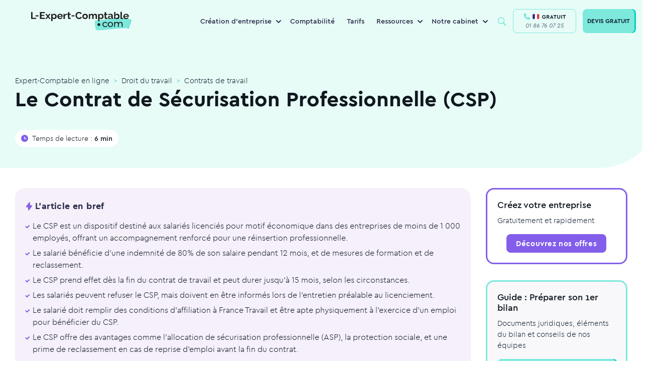

--- FILE ---
content_type: text/html; charset=UTF-8
request_url: https://www.l-expert-comptable.com/a/52558-le-contrat-de-securisation-professionnelle-csp.html
body_size: 176584
content:
<!DOCTYPE html><html lang="fr" dir="ltr" prefix="og: https://ogp.me/ns#"><head><meta charset="utf-8" /><noscript><style>form.antibot * :not(.antibot-message) { display: none !important; }</style></noscript><style>/* @see https://github.com/aFarkas/lazysizes#broken-image-symbol */.js img.lazyload:not([src]) { visibility: hidden; }/* @see https://github.com/aFarkas/lazysizes#automatically-setting-the-sizes-attribute */.js img.lazyloaded[data-sizes=auto] { display: block; width: 100%; }</style><meta name="description" content="Le CSP est un dispositif destiné aux salariés licenciés pour motif économique dans des entreprises de moins de 1 000 employés, offrant un accompagnement " /><meta name="keywords" content="expert-comptable" /><link rel="canonical" href="https://www.l-expert-comptable.com/a/52558-le-contrat-de-securisation-professionnelle-csp.html" /><link rel="shortlink" href="https://www.l-expert-comptable.com/node/1136" /><meta property="og:site_name" content="Expert-Comptable en ligne" /><meta property="og:type" content="Article" /><meta property="og:url" content="https://www.l-expert-comptable.com/a/52558-le-contrat-de-securisation-professionnelle-csp.html" /><meta property="og:title" content="Le Contrat de Sécurisation Professionnelle (CSP)" /><meta property="og:image" content="https://www.l-expert-comptable.com/sites/default/files/opengraph/01-home.png" /><meta name="twitter:card" content="summary" /><meta name="twitter:title" content="Le Contrat de Sécurisation Professionnelle (CSP)" /><meta name="Generator" content="Drupal 10 (https://www.drupal.org)" /><meta name="MobileOptimized" content="width" /><meta name="HandheldFriendly" content="true" /><meta name="viewport" content="width=device-width, initial-scale=1, shrink-to-fit=no" /><meta http-equiv="x-ua-compatible" content="ie=edge" /><script type="application/ld+json">{"@context":"https:\/\/schema.org","@type":"BreadcrumbList","itemListElement":[{"@type":"ListItem","position":1,"name":"Expert-Comptable en ligne","item":"https:\/\/www.l-expert-comptable.com"},{"@type":"ListItem","position":2,"name":"Droit du travail","item":"https:\/\/www.l-expert-comptable.com\/c\/droit-du-travail"},{"@type":"ListItem","position":3,"name":"Contrats de travail","item":"https:\/\/www.l-expert-comptable.com\/c\/contrats-de-travail"}]}</script><link rel="icon" href="/sites/default/files/favicon_lec.png" type="image/png" /><title>Le Contrat de Sécurisation Professionnelle (CSP)</title><!-- DATALAYER --><script>
var dataLayer = [];
dataLayer.push([{"article-name":"Le Contrat de Sécurisation Professionnelle (CSP)","article-nodetype":"article","article-nodeid":"1136","article-topcategory":"Droit du travail","article-parentcategory":"Droit du travail","article-nbword":"427","visitor-utm_source":"","visitor-utm_medium":"","visitor-utm_campaign":"","visitor-utm_group":"","visitor-utm_content":""}]);
</script><!-- END DATALAYER --><link rel="stylesheet" media="all" href="/sites/default/files/css/optimized/css_Awu9YtmWu_taaaaJKswYqKQEUWlATiU0b-9Ka6etFfU.yJfThULbSWo5symAlH1TpkOHzscQQoCDd8HMOPzMHUE.css?t7f59q" /><link rel="stylesheet" media="all" href="/sites/default/files/css/optimized/css_yIJuzHvo1e460jlmqttlj52OMZk0ZV7QmKCy-1vP5ZI.PbbtldEyd9un5_gy67SP4V2KHatFmVktos863fiyJXw.css?t7f59q" /><link rel="stylesheet" media="all" href="/sites/default/files/css/optimized/css_xnDYBl4OD9snX7Sf9EyJ9VkzRg71lff1OegyGLU8z1w.WXTwFbw4JhtCsnrOX0zAhCC3xZ94cWRJWEGaKrS_u6A.css?t7f59q" /><link rel="stylesheet" media="all" href="/sites/default/files/css/optimized/css_gfUtLDXi72df47AexuJ-vm_wJb2QkME0vEvBnJxO6dA.Owq3C_HY7BUsEedS4Vk1I95tfz7VF-Jr0_x8mkOwVMA.css?t7f59q" /><link rel="stylesheet" media="all" href="/sites/default/files/css/optimized/css_CYXnyo1qFoxHAoBBNsSqN8PVNbP8sxeQ_LtauZ50Wgs.JUvMiVcmSDVQtzW97skwOWpgTq9tnDiHANvGJraM6FM.css?t7f59q" /><link rel="stylesheet" media="all" href="/sites/default/files/css/optimized/css_QF7anExUIQ9m7lRlQYpqk7QebuejK_k7Tyzw3UgZ-hg._-Pf3sv0THphnIaotMeCBoU4V6qt5CWPIyPFDKMdjvI.css?t7f59q" /><link rel="stylesheet" media="all" href="/sites/default/files/css/optimized/css_7QllbjqoprdCwoIdo3V7DWqJKkTBOzMJn-xZmsutiww.dM_MiAJQka6eBZWE-SAlEMDCZqHQzME8PVN4e_USRg8.css?t7f59q" /><link rel="stylesheet" media="all" href="/sites/default/files/css/optimized/css_hnJTGN1fzih_ZZssV428NML2NhpFxXlJrqaLNgE8CHo.FN-qlTsdSXoxbDqS8UhwZtsqGWpB6FC8nwNUrrWiO1I.css?t7f59q" /><link rel="stylesheet" media="all" href="/sites/default/files/css/optimized/css__13fw7LchbE-h7zw4b3GPIwiFWcaKaefv7L39uOe9so.PFgXHRdtQAIRFQ8xm1JP-xi-J-AiyAn-F1o2MSzEKx0.css?t7f59q" /><link rel="stylesheet" media="all" href="/sites/default/files/css/optimized/css_0jPT-BWLonFoD1a1XPcxcniBn9WgukRnniaE-xYrMIs.QytMikzL5QXN0Ckqf34YG0fwBdSnc9eQicWYnzJcYak.css?t7f59q" /><link rel="stylesheet" media="all" href="/sites/default/files/css/optimized/css_wcTRp4Ty5SGu4F6Mj_Src4xCVH1pAn1ZKdFhbgibbUI.f6ym-jLv34Pc2g3bjBgwdXN-nNLjM5n4l-GmFXDsayI.css?t7f59q" /><link rel="stylesheet" media="all" href="/sites/default/files/css/optimized/css_XYJeCymlgeYq2fA8gUC7CjnYFGGkur-vgRftab7u22k.IsR1FwiE--_E7pjkBPkTZ73_y9JxutxuqW9LO3jmgro.css?t7f59q" /><link rel="stylesheet" media="all" href="/sites/default/files/css/optimized/css_GbvmbJJu3etNuvRxzgpArn9FbrGIPob5sKfVZm03KVw.756TZbcfsYW2K_isVfZoUwL7Qujge7pDczUAhnhb5Lg.css?t7f59q" /><link rel="stylesheet" media="all" href="/sites/default/files/css/optimized/css_Q6hS9heFRWwmGWvo9WsD_D6nDHdUaUnYt6sC6_oX9L8.t4tZ9JEbNX8gMBWTZq2aRFgqaQ4k9oz72ErZqn7mfzs.css?t7f59q" /><link rel="stylesheet" media="all" href="/sites/default/files/css/optimized/css_41w6dBZ448pJSogyLgoToui9MDm8KnZHhhxIUFUonds.0M828GE0VLtfUCc7Y7V1dzOWv4zt8Ts7ncqoU873xqY.css?t7f59q" /><link rel="stylesheet" media="all" href="/sites/default/files/css/optimized/css_JCU_zSqQm3rvBIXWevl-Uch6AS6Fms27h_AxAbdSM2A.9MSXn2ZV88I-Cro1FizPX0KsK2scgUOJcBlDrY_KE1Q.css?t7f59q" /><link rel="stylesheet" media="all" href="/sites/default/files/css/optimized/css__7a65Qsn2GbI6R4HiSGaSbf2n93vUm8S71hKr7aus8Y.VQx7MPO16Ch_ZDzO0lS1kBXaKQkehTjfqiHP0mvGuoo.css?t7f59q" /><link rel="stylesheet" media="all" href="/sites/default/files/css/optimized/css_PRpLCpZQr4zTfafBQvuU6Ai1fdWr3UHToA3uiawHjkM.ueNB7yqCRDxTtgreW3IFufuDQe1v-52P9CPZvVKb4Uc.css?t7f59q" /><link rel="stylesheet" media="all" href="/sites/default/files/css/optimized/css_aoCtSYLBcNKBOhxxVrFG3ZKySv8QYSDRgOG6mPSelnA.lEt10t5qDkvALTiPx9Vsco498cuOi0SSXQHu4LRl9f0.css?t7f59q" /><link rel="stylesheet" media="all" href="/sites/default/files/css/optimized/css_QCc32nGTdFyyVttk5-DhpBqSPGiujrCLAUI_ytducEM.WnSQf_1wg9Ip_3Ul7YBSAjs4mrUrLwjJ2mHM8Gi50V8.css?t7f59q" /><link rel="stylesheet" media="all" href="/sites/default/files/css/optimized/css_gNE23k-ACKoEPCD0nWYQhjjFwvTvsblD6JCNk6DbfTk.1TPiYnryIlGpKE4eqFk1pr9zR3HkhQVL2Qa54p2IAdU.css?t7f59q" /><link rel="stylesheet" media="all" href="/sites/default/files/css/optimized/css_vOD9-5JiqhFy7oiIOzO00o2XLgmR6XH8SUL8LL585Vc.i7SuXXCGNt_qtjjEWAQf90zE-qGWjJYCpBCiKu6zBrI.css?t7f59q" /><link rel="stylesheet" media="all" href="/sites/default/files/css/optimized/css_zaONKoVbo0l69XbCwln3ceB4og-AEQy3ikxyuTYlc34.n6DnW4R2va7iBC-twS5rLBqsgV5a5f9hQPFNZcD4iLw.css?t7f59q" /><link rel="stylesheet" media="all" href="/sites/default/files/css/optimized/css_x7dTuDt9dhzFze4xQJiZxjdcLkAvE9zvc8PMMVQ9rc8.eLn_X_dWx7GMF7PbtdSH9Kc5qIgBtFzddL_mdhameQI.css?t7f59q" /><link rel="stylesheet" media="all" href="/sites/default/files/css/optimized/css_xq2miP2LnpzRpLwMqhXhCs1fhBi9UO5UxYjIAgUDyYs.V2R_8AOvvNAnf1R3kFH4MMau0-ZnLYnBqUU6z4wl36A.css?t7f59q" /><link rel="stylesheet" media="all" href="/sites/default/files/css/optimized/css_6HivcsiYsYz4j4-2NDO18e_kFV3yb2a3MeAhQQkmD7o.QVWkVSbdNuDp_1DcmUaqXzzg7yjy7nlyjbO-XQ4vmu0.css?t7f59q" /><link rel="stylesheet" media="all" href="/sites/default/files/css/optimized/css_3TR2PzHKiUFZjwfp_Bfno_uyHnPF6i0HLhX2hhQMCvQ.eNvEzv27iBm8PIoByyAPXTCiw-_NhtZXfjE5LP9bpM0.css?t7f59q" /><link rel="stylesheet" media="all" href="/sites/default/files/css/optimized/css_lXaJjjxz0hXSysXNgK2tbtqNOnUAX7_4bd0qwNhf8LA.NMVcdlz7DUhRbuojcsD9E5kGWcFKLUbWI-uPgBJP8ys.css?t7f59q" /><link rel="stylesheet" media="all" href="/sites/default/files/css/optimized/css_RE0_GSFuBIKYt_8OaHS8tcwbFvMeohvCN7kqlpqJbec.nUh_RMdmQtANK-WghQaCxjmkXbewrHNRkw6TFY0LREg.css?t7f59q" /><link rel="stylesheet" media="all" href="/sites/default/files/css/optimized/css_hljDeQaoDxGnxu_DfPSiXM7yMTS_hhPOJ78LEYYd47I.Byafkhpjapot3f4RyG_86j1L2_2GeA5ngp65lSsZINU.css?t7f59q" /><link rel="stylesheet" media="all" href="/sites/default/files/css/optimized/css_4QbX60PIN2Ey_HkAddvKsTpKnxPrbyd_ZUuWDLMHHOc.abytURGiBnkMMX7pNtUm7dq1G6yO2hRdg2qlzMqzSNA.css?t7f59q" /><link rel="stylesheet" media="all" href="/sites/default/files/css/optimized/css_2mg3sdUviKoqYAGyCV9ZiXjaNfKvXIfi4OkZHpNKvMY.-dmdRUTu-mgCqCXiYvEjCS3G8RXpjTrxSaWgjVfMlnY.css?t7f59q" /><script type="application/ld+json">{"@context": "https://schema.org","@graph": [ {"@type": "Organization","@id": "https://www.l-expert-comptable.com/#organization","name": "L-Expert-Comptable.com","legalName": "L-Expert-Comptable.com","alternateName": "L-Expert-Comptable.com","url": "https://www.l-expert-comptable.com/","logo": "https://www.l-expert-comptable.com/sites/default/files/logo_2.png","description": "Cabinet comptable en ligne pour les indépendants, freelances et TPE","founder": {"@type": "Person","name": "Jean-Christophe DURAIN"},"vatID": "FR44517403572","siret": "51740357200046","sameAs": ["https://www.facebook.com/lexpertcomptablecom","https://www.linkedin.com/company/l-expert-comptable.com/","https://www.instagram.com/lexpertcomptablecom/","https://www.tiktok.com/@lexpertcomptablecom","https://www.youtube.com/user/LExpertComptable"],"address": {"@type": "PostalAddress","streetAddress": "17 rue Auber","addressLocality": "Paris","addressRegion": "Île-de-France","postalCode": "75009","addressCountry": "FR"},"hasMap": " https://maps.app.goo.gl/wW7eYv7J1493XdiJA ","contactPoint": {"@type": "ContactPoint","telephone": "+33-1-86-76-07-25","email": " contact@l-expert-comptable.com ","contactType": "customer support","contactOption": "TollFree","availableLanguage": "French","areaServed": "FR"},"openingHours": "Mo-Fr 09:00-18:00","priceRange": "€€"},{"@type": "Service","@id": "https://www.l-expert-comptable.com/#services","name": "Services comptables en ligne","serviceType": "Comptabilité, Comptabilité en ligne, Création d'entreprise, Fiscalité, Conseil à la création d'entreprise, Création SASU, Création EURL, Création SAS, Création SARL","provider": {"@id": "https://www.l-expert-comptable.com/#organization"},"areaServed": {"@type": "Country","name": "France"},"availableChannel": {"@type": "ServiceChannel","serviceUrl": "https://www.l-expert-comptable.com/"}}, {"@type": "AggregateRating","itemReviewed": {"@id": "https://www.l-expert-comptable.com/#organization"},"ratingValue": "4.9","bestRating": "5","ratingCount": "1200"}, {"@type": "Review","itemReviewed": {"@type": "Organization","name": "L-Expert-Comptable.com","@id": "https://www.l-expert-comptable.com/#organization"},"author": {"@type": "Person","name": "Clara Fe"},"datePublished": "2025-07-15","reviewBody": "Le service de création d'entreprise de L-Expert-Comptable.com est rapide et efficace. L'équipe est réactive et à l'écoute, je recommande vivement ! Je suis confiante pour la suite notamment la gestion de ma comptabilité.","reviewRating": {"@type": "Rating","ratingValue": "5","bestRating": "5"}}, {"@type": "FAQPage","@id": "https://www.l-expert-comptable.com/#faq","mainEntity": [ {"@type": "Question","name": "L-Expert-Comptable.com, qu'est-ce que c'est ?","acceptedAnswer": {"@type": "Answer","text": "L-Expert-Comptable.com est un cabinet d'expertise comptable en ligne, membre de l’Ordre des Experts-Comptables. Nous accompagnons les entrepreneurs dans la création et la gestion de leur entreprise, sans engagement, avec des outils digitaux performants et un suivi humain."}}, {"@type": "Question","name": "Quels sont les services proposés par un expert-comptable en ligne ?","acceptedAnswer": {"@type": "Answer","text": "Tenue de la comptabilité, gestion fiscale et sociale, création d'entreprise, rédaction des statuts, suivi des devis et factures, bilans, outils de gestion en ligne, accompagnement personnalisé, etc."}}, {"@type": "Question","name": "Quels sont les tarifs de L-Expert-Comptable.com ?","acceptedAnswer": {"@type": "Answer","text": "L'accompagnement comptable est proposé à partir de 79€ par mois, sans engagement. La création d'entreprise est gratuite."}}]}]}</script><link rel="preload" href="/themes/custom/expert/fonts/cera/cera-pro-black-italic.woff2" as="font" crossorigin="anonymous"/><link rel="preload" href="/themes/custom/expert/fonts/cera/cera-pro-black.woff2" as="font" crossorigin="anonymous"/><link rel="preload" href="/themes/custom/expert/fonts/cera/cera-pro-bold.woff2" as="font" crossorigin="anonymous"/><link rel="preload" href="/themes/custom/expert/fonts/cera/cera-pro-light.woff2" as="font" crossorigin="anonymous"/><link rel="preload" href="/themes/custom/expert/fonts/cera/cera-pro-medium.woff2" as="font" crossorigin="anonymous"/><link rel="preload" href="/themes/custom/expert/fonts/cera/cera-pro-regular-italic.woff2" as="font" crossorigin="anonymous"/></head><body class="layout-no-sidebars page-node-1136 node-header-3-colonnes path-node node--type-article"	id="23"><!-- Google Tag Manager (noscript) --><noscript><iframe src="https://www.googletagmanager.com/ns.html?id=GTM-5BVST8R" height="0" width="0" style="display:none;visibility:hidden"></iframe></noscript><!-- End Google Tag Manager (noscript) --><a href="#main-content" class="visually-hidden focusable skip-link">Aller au contenu principal</a><div class="dialog-off-canvas-main-canvas" data-off-canvas-main-canvas><div id="page-wrapper" class=""><div id="page"><header id="header" class="header" role="banner" aria-label="Site header"><nav class="navbar navbar-expand-lg bg-white-80 main-navbar"><div id="block-expert-popinhubspot" class="block-content-basic block block-block-content block-block-contentdf6adcb3-7310-4f12-a76c-a3bacc862443"><div class="content"><div class="clearfix text-formatted field field--name-body field--type-text-with-summary field--label-hidden field__item"><div class="container"><script type="text/javascript" id="hs-script-loader" async defer src="//js-eu1.hs-scripts.com/4059422.js"></script></div></div></div></div><a href="/" title="Expert-Comptable en ligne" rel="home" class="navbar-brand"><img width="200" height="38" loading="lazy" class="lazyload" src="/themes/custom/expert/images/logo/logo-lec.svg" class="img-fluid d-inline-block align-top" title="Expert-Comptable en ligne" alt="Expert-Comptable en ligne"><span class="ml-2 d-none d-md-inline"></span></a><div id="block-navigationprincipale" class="block block-menu-block block-menu-blockmain menu--main"><div class="content"><ul class="menu menu-level-0 nav"><li class="menu-with-block menu-item menu-item--expanded nav-item"> <span class="nav-link" title="Création d&#039;entreprise">Création d&#039;entreprise</span><div class="menu_link_content menu-link-contentmain view-mode-default menu-dropdown menu-dropdown-0 menu-type-default"><ul class="menu menu-level-1 nav"><li class="menu-item nav-item"> <a href="https://www.l-expert-comptable.com/crea.html" class="nav-link" title="Créer mon entreprise">Créer mon entreprise</a><div class="menu_link_content menu-link-contentmain view-mode-default menu-dropdown menu-dropdown-1 menu-type-default"><div class="field field--name-field-icon- field--type-entity-reference field--label-hidden field__item"><div class="container"><div><div class="field field--name-field-media-image field--type-image field--label-visually_hidden"><div class="field__label visually-hidden">Image</div><div class="field__item"><div class="container"> <picture> <source type="image/webp" width="80" height="80" data-srcset="/sites/default/files/styles/webp/public/Creation.webp?itok=fICWCDnZ 1x"/> <source type="image/png" width="80" height="80" data-srcset="/sites/default/files/styles/webp/public/Creation.png?itok=fICWCDnZ 1x"/> <img loading="lazy" width="80" height="80" src="/sites/default/files/styles/lazy_general/public/Creation.png.jpg?itok=-JW2dUvw" alt="icon" class="lazyload" data-src="/sites/default/files/styles/webp/public/Creation.png?itok=fICWCDnZ" data-srcset="/sites/default/files/styles/webp/public/Creation.png?itok=fICWCDnZ 1x" title="Expert-Comptable en ligne" /> </picture></div></div></div></div></div></div></div></li><li class="menu-item nav-item"> <a href="/crea/creation-sasu" class="nav-link" title="Créer ma SASU" data-drupal-link-system-path="node/7581">Créer ma SASU</a><div class="menu_link_content menu-link-contentmain view-mode-default menu-dropdown menu-dropdown-1 menu-type-default"><div class="field field--name-field-icon- field--type-entity-reference field--label-hidden field__item"><div class="container"><div><div class="field field--name-field-media-image field--type-image field--label-visually_hidden"><div class="field__label visually-hidden">Image</div><div class="field__item"><div class="container"> <picture> <source type="image/webp" width="80" height="80" data-srcset="/sites/default/files/styles/webp/public/SASU_0.webp?itok=-JmDdEEW 1x"/> <source type="image/png" width="80" height="80" data-srcset="/sites/default/files/styles/webp/public/SASU_0.png?itok=-JmDdEEW 1x"/> <img loading="lazy" width="80" height="80" src="/sites/default/files/styles/lazy_general/public/SASU_0.png.jpg?itok=N_2FYdSI" alt="icon" class="lazyload" data-src="/sites/default/files/styles/webp/public/SASU_0.png?itok=-JmDdEEW" data-srcset="/sites/default/files/styles/webp/public/SASU_0.png?itok=-JmDdEEW 1x" title="Expert-Comptable en ligne" /> </picture></div></div></div></div></div></div></div></li><li class="menu-item nav-item"> <a href="/crea/creation-eurl" class="nav-link" title="Créer mon EURL" data-drupal-link-system-path="node/7582">Créer mon EURL</a><div class="menu_link_content menu-link-contentmain view-mode-default menu-dropdown menu-dropdown-1 menu-type-default"><div class="field field--name-field-icon- field--type-entity-reference field--label-hidden field__item"><div class="container"><div><div class="field field--name-field-media-image field--type-image field--label-visually_hidden"><div class="field__label visually-hidden">Image</div><div class="field__item"><div class="container"> <picture> <source type="image/webp" width="80" height="80" data-srcset="/sites/default/files/styles/webp/public/EURL_0.webp?itok=8Z1wnFfx 1x"/> <source type="image/png" width="80" height="80" data-srcset="/sites/default/files/styles/webp/public/EURL_0.png?itok=8Z1wnFfx 1x"/> <img loading="lazy" width="80" height="80" src="/sites/default/files/styles/lazy_general/public/EURL_0.png.jpg?itok=heVeGYVr" alt="icon" class="lazyload" data-src="/sites/default/files/styles/webp/public/EURL_0.png?itok=8Z1wnFfx" data-srcset="/sites/default/files/styles/webp/public/EURL_0.png?itok=8Z1wnFfx 1x" title="Expert-Comptable en ligne" /> </picture></div></div></div></div></div></div></div></li><li class="menu-item nav-item"> <a href="/crea/creation-sarl" class="nav-link" title="Créer ma SARL" data-drupal-link-system-path="node/7576">Créer ma SARL</a><div class="menu_link_content menu-link-contentmain view-mode-default menu-dropdown menu-dropdown-1 menu-type-default"><div class="field field--name-field-icon- field--type-entity-reference field--label-hidden field__item"><div class="container"><div><div class="field field--name-field-media-image field--type-image field--label-visually_hidden"><div class="field__label visually-hidden">Image</div><div class="field__item"><div class="container"> <picture> <source type="image/webp" width="80" height="80" data-srcset="/sites/default/files/styles/webp/public/SARL_0.webp?itok=WVgGZ59V 1x"/> <source type="image/png" width="80" height="80" data-srcset="/sites/default/files/styles/webp/public/SARL_0.png?itok=WVgGZ59V 1x"/> <img loading="lazy" width="80" height="80" src="/sites/default/files/styles/lazy_general/public/SARL_0.png.jpg?itok=FlsNNgeh" alt="icon" class="lazyload" data-src="/sites/default/files/styles/webp/public/SARL_0.png?itok=WVgGZ59V" data-srcset="/sites/default/files/styles/webp/public/SARL_0.png?itok=WVgGZ59V 1x" title="Expert-Comptable en ligne" /> </picture></div></div></div></div></div></div></div></li><li class="menu-item nav-item"> <a href="/crea/creation-sas" class="nav-link" title="Créer ma SAS" data-drupal-link-system-path="node/7583">Créer ma SAS</a><div class="menu_link_content menu-link-contentmain view-mode-default menu-dropdown menu-dropdown-1 menu-type-default"><div class="field field--name-field-icon- field--type-entity-reference field--label-hidden field__item"><div class="container"><div><div class="field field--name-field-media-image field--type-image field--label-visually_hidden"><div class="field__label visually-hidden">Image</div><div class="field__item"><div class="container"> <picture> <source type="image/webp" width="80" height="80" data-srcset="/sites/default/files/styles/webp/public/SAS_0.webp?itok=j70-qwYI 1x"/> <source type="image/png" width="80" height="80" data-srcset="/sites/default/files/styles/webp/public/SAS_0.png?itok=j70-qwYI 1x"/> <img loading="lazy" width="80" height="80" src="/sites/default/files/styles/lazy_general/public/SAS_0.png.jpg?itok=x-ZwR1G8" alt="icon" class="lazyload" data-src="/sites/default/files/styles/webp/public/SAS_0.png?itok=j70-qwYI" data-srcset="/sites/default/files/styles/webp/public/SAS_0.png?itok=j70-qwYI 1x" title="Expert-Comptable en ligne" /> </picture></div></div></div></div></div></div></div></li></ul><div class="field field--name-field-bloc field--type-entity-reference field--label-hidden field__item"><div class="container"><div class="clearfix text-formatted field field--name-body field--type-text-with-summary field--label-hidden field__item"><div class="container"><p><span class="nav-link">Ressources</span></p><ul><li><a href="/a/535293-quelles-sont-les-differences-entre-les-statuts-juridique-sasu-et-eurl.html"><span class="icon"><svg width="40" height="40" viewBox="0 0 40 40" fill="none"><circle cx="20" cy="20" r="20" fill="#3C4B4F" fill-opacity="0.05" /><path d="M21.1 11.8892V16.5112C21.1 17.0634 21.5478 17.5112 22.1 17.5112H26.8427C27.6588 17.5112 28.1312 18.4359 27.653 19.0972L20.7103 28.6969C20.142 29.4828 18.9 29.0807 18.9 28.1109V23.4889C18.9 22.9367 18.4523 22.4889 17.9 22.4889H13.1574C12.3413 22.4889 11.8688 21.5642 12.3471 20.9029L19.2897 11.3032C19.8581 10.5173 21.1 10.9194 21.1 11.8892Z" stroke="#0D1D2F" stroke-width="1.5" stroke-linecap="round" stroke-linejoin="round" /></svg>&nbsp;</span><span class="text">EURL ou SASU</span></a></li><li><a href="/a/534810-quel-statut-pour-mon-entreprise.html"><span class="icon"><svg width="40" height="40" viewBox="0 0 40 40" fill="none"><circle cx="20" cy="20" r="20" fill="#3C4B4F" fill-opacity="0.05" /><rect x="12.8" y="10.4" width="14.4" height="19.2" rx="3" stroke="#0D1D2F" stroke-width="1.5" /><path d="M16.8 20H23.2" stroke="#0D1D2F" stroke-width="1.5" stroke-linecap="round" /><path d="M16.8 15.2001H23.2" stroke="#0D1D2F" stroke-width="1.5" stroke-linecap="round" /><path d="M16.8 24.8H20.8" stroke="#0D1D2F" stroke-width="1.5" stroke-linecap="round" /></svg>&nbsp; </span><span class="text">Choisir son statut juridique</span></a></li><li><a href="/a/535282-quels-sont-les-avantages-et-les-inconvenients-du-statut-juridique-sasu.html"><span class="icon"><svg width="40" height="40" viewBox="0 0 40 40" fill="none"><circle cx="20" cy="20" r="20" fill="#3C4B4F" fill-opacity="0.05" /><path d="M18.2065 11.634C18.9402 10.1475 21.0598 10.1475 21.7935 11.634L23.0614 14.203C23.3527 14.7933 23.9158 15.2024 24.5672 15.2971L27.4023 15.7091C29.0428 15.9474 29.6978 17.9634 28.5108 19.1204L26.4593 21.1202C25.9879 21.5796 25.7728 22.2416 25.8841 22.8904L26.3684 25.7141C26.6486 27.3479 24.9337 28.5938 23.4665 27.8224L20.9307 26.4893C20.348 26.183 19.652 26.183 19.0693 26.4893L16.5335 27.8224C15.0663 28.5938 13.3514 27.3479 13.6316 25.7141L14.1159 22.8904C14.2272 22.2416 14.0121 21.5796 13.5407 21.1202L11.4892 19.1205C10.3022 17.9634 10.9572 15.9474 12.5976 15.7091L15.4328 15.2971C16.0842 15.2024 16.6473 14.7933 16.9386 14.203L18.2065 11.634Z" stroke="#0D1D2F" stroke-width="1.5" /></svg>&nbsp; </span><span class="text">Avantages de la SASU</span></a></li><li><a href="/c/creation-d-entreprise"><span class="icon"><svg width="40" height="40" viewBox="0 0 40 40" fill="none"><circle cx="20" cy="20" r="20" fill="#3C4B4F" fill-opacity="0.05" /><path d="M12.3323 25.9318L13.0743 26.0408C13.1093 25.8025 13.0278 25.5619 12.8551 25.394L12.3323 25.9318ZM11.9524 28.5173L12.6945 28.6263L11.9524 28.5173ZM12.8503 29.1042L13.2478 29.7402H13.2478L12.8503 29.1042ZM14.9653 27.7822L15.2975 27.1098C15.0644 26.9946 14.7883 27.0084 14.5678 27.1462L14.9653 27.7822ZM29.65 19.6694C29.65 24.2957 25.413 28.1888 20 28.1888V29.6888C26.0745 29.6888 31.15 25.2818 31.15 19.6694H29.65ZM20 11.15C25.413 11.15 29.65 15.0431 29.65 19.6694H31.15C31.15 14.057 26.0745 9.65002 20 9.65002V11.15ZM10.35 19.6694C10.35 15.0431 14.587 11.15 20 11.15V9.65002C13.9255 9.65002 8.85001 14.057 8.85001 19.6694H10.35ZM12.8551 25.394C11.2883 23.8709 10.35 21.8607 10.35 19.6694H8.85001C8.85001 22.3066 9.98276 24.6937 11.8095 26.4695L12.8551 25.394ZM12.6945 28.6263L13.0743 26.0408L11.5903 25.8227L11.2104 28.4082L12.6945 28.6263ZM12.4527 28.4683C12.5677 28.3964 12.7142 28.4921 12.6945 28.6263L11.2104 28.4082C11.0442 29.5391 12.2785 30.3461 13.2478 29.7402L12.4527 28.4683ZM14.5678 27.1462L12.4527 28.4683L13.2478 29.7402L15.3629 28.4182L14.5678 27.1462ZM20 28.1888C18.2887 28.1888 16.6859 27.7957 15.2975 27.1098L14.6331 28.4546C16.2283 29.2426 18.0584 29.6888 20 29.6888V28.1888Z" fill="#0D1D2F" /><path d="M16.2182 17.0183H23.7818" stroke="#0D1D2F" stroke-width="1.5" stroke-linecap="round" /><path d="M16.2182 22.691H23.7818" stroke="#0D1D2F" stroke-width="1.5" stroke-linecap="round" /></svg>&nbsp; </span><span class="icon text">Blog sur la création d’entreprise</span></a></li></ul></div></div></div></div></div></li><li class="menu-item nav-item"> <a href="/compta.html" title="Comptabilité" class="nav-link" data-drupal-link-system-path="node/7167">Comptabilité</a><div class="menu_link_content menu-link-contentmain view-mode-default menu-dropdown menu-dropdown-0 menu-type-default"></div></li><li class="menu-item nav-item"> <a href="/tarifs.html" class="nav-link" title="Tarifs" data-drupal-link-system-path="node/7085">Tarifs</a><div class="menu_link_content menu-link-contentmain view-mode-default menu-dropdown menu-dropdown-0 menu-type-default"></div></li><li class="menu-with-block menu-ressources menu-item menu-item--expanded nav-item"> <span class="nav-link" title="Ressources">Ressources</span><div class="menu_link_content menu-link-contentmain view-mode-default menu-dropdown menu-dropdown-0 menu-type-default"><ul class="menu menu-level-1 nav"><li class="menu-item nav-item"> <a href="/blog" class="nav-link" title="Blog" data-drupal-link-system-path="blog">Blog</a><div class="menu_link_content menu-link-contentmain view-mode-default menu-dropdown menu-dropdown-1 menu-type-default"><div class="field field--name-field-icon- field--type-entity-reference field--label-hidden field__item"><div class="container"><div><div class="field field--name-field-media-image field--type-image field--label-visually_hidden"><div class="field__label visually-hidden">Image</div><div class="field__item"><div class="container"> <picture> <source type="image/webp" width="80" height="80" data-srcset="/sites/default/files/styles/webp/public/Bulle%402x.webp?itok=wKj1bbhy 1x"/> <source type="image/png" width="80" height="80" data-srcset="/sites/default/files/styles/webp/public/Bulle%402x.png?itok=wKj1bbhy 1x"/> <img loading="lazy" width="80" height="80" src="/sites/default/files/styles/lazy_general/public/Bulle%402x.png.jpg?itok=88ha0FAg" alt="icon" class="lazyload" data-src="/sites/default/files/styles/webp/public/Bulle%402x.png?itok=wKj1bbhy" data-srcset="/sites/default/files/styles/webp/public/Bulle%402x.png?itok=wKj1bbhy 1x" title="Expert-Comptable en ligne" /> </picture></div></div></div></div></div></div></div></li><li class="menu-item nav-item"> <a href="/nos-calculateurs.html" class="nav-link" title="Simulateurs et calculateurs" data-drupal-link-system-path="node/5547">Simulateurs et calculateurs</a><div class="menu_link_content menu-link-contentmain view-mode-default menu-dropdown menu-dropdown-1 menu-type-default"><div class="field field--name-field-icon- field--type-entity-reference field--label-hidden field__item"><div class="container"><div><div class="field field--name-field-media-image field--type-image field--label-visually_hidden"><div class="field__label visually-hidden">Image</div><div class="field__item"><div class="container"> <picture> <source type="image/webp" width="80" height="80" data-srcset="/sites/default/files/styles/webp/public/Calcul%402x.webp?itok=yfcF1r4v 1x"/> <source type="image/png" width="80" height="80" data-srcset="/sites/default/files/styles/webp/public/Calcul%402x.png?itok=yfcF1r4v 1x"/> <img loading="lazy" width="80" height="80" src="/sites/default/files/styles/lazy_general/public/Calcul%402x.png.jpg?itok=8nfyTu7w" alt="icon" class="lazyload" data-src="/sites/default/files/styles/webp/public/Calcul%402x.png?itok=yfcF1r4v" data-srcset="/sites/default/files/styles/webp/public/Calcul%402x.png?itok=yfcF1r4v 1x" title="Expert-Comptable en ligne" /> </picture></div></div></div></div></div></div></div></li><li class="menu-item nav-item"> <a href="/modeles-de-document" class="nav-link" title="Modèles de documents" data-drupal-link-system-path="modeles-de-document">Modèles de documents</a><div class="menu_link_content menu-link-contentmain view-mode-default menu-dropdown menu-dropdown-1 menu-type-default"><div class="field field--name-field-icon- field--type-entity-reference field--label-hidden field__item"><div class="container"><div><div class="field field--name-field-media-image field--type-image field--label-visually_hidden"><div class="field__label visually-hidden">Image</div><div class="field__item"><div class="container"> <picture> <source type="image/webp" width="80" height="80" data-srcset="/sites/default/files/styles/webp/public/Document%402x.webp?itok=0sqW2cVN 1x"/> <source type="image/png" width="80" height="80" data-srcset="/sites/default/files/styles/webp/public/Document%402x.png?itok=0sqW2cVN 1x"/> <img loading="lazy" width="80" height="80" src="/sites/default/files/styles/lazy_general/public/Document%402x.png.jpg?itok=e4WhEQT0" alt="icon" class="lazyload" data-src="/sites/default/files/styles/webp/public/Document%402x.png?itok=0sqW2cVN" data-srcset="/sites/default/files/styles/webp/public/Document%402x.png?itok=0sqW2cVN 1x" title="Expert-Comptable en ligne" /> </picture></div></div></div></div></div></div></div></li><li class="menu-item nav-item"> <a href="https://www.youtube.com/user/LExpertComptable" class="nav-link" title="Vidéos">Vidéos</a><div class="menu_link_content menu-link-contentmain view-mode-default menu-dropdown menu-dropdown-1 menu-type-default"><div class="field field--name-field-icon- field--type-entity-reference field--label-hidden field__item"><div class="container"><div><div class="field field--name-field-media-image field--type-image field--label-visually_hidden"><div class="field__label visually-hidden">Image</div><div class="field__item"><div class="container"> <picture> <source type="image/webp" width="80" height="80" data-srcset="/sites/default/files/styles/webp/public/Vide%402x.webp?itok=ISHyg_vh 1x"/> <source type="image/png" width="80" height="80" data-srcset="/sites/default/files/styles/webp/public/Vide%402x.png?itok=ISHyg_vh 1x"/> <img loading="lazy" width="80" height="80" src="/sites/default/files/styles/lazy_general/public/Vide%402x.png.jpg?itok=cRETH4Uf" alt="icon" class="lazyload" data-src="/sites/default/files/styles/webp/public/Vide%402x.png?itok=ISHyg_vh" data-srcset="/sites/default/files/styles/webp/public/Vide%402x.png?itok=ISHyg_vh 1x" title="Expert-Comptable en ligne" /> </picture></div></div></div></div></div></div></div></li><li class="menu-item nav-item"> <a href="/webinars" class="nav-link" title="Webinars" data-drupal-link-system-path="node/5548">Webinars</a><div class="menu_link_content menu-link-contentmain view-mode-default menu-dropdown menu-dropdown-1 menu-type-default"><div class="field field--name-field-icon- field--type-entity-reference field--label-hidden field__item"><div class="container"><div><div class="field field--name-field-media-image field--type-image field--label-visually_hidden"><div class="field__label visually-hidden">Image</div><div class="field__item"><div class="container"> <picture> <source type="image/webp" width="512" height="512" data-srcset="/sites/default/files/styles/webp/public/lec-icon-50-video.webp?itok=3c1H4VL0 1x"/> <source type="image/png" width="512" height="512" data-srcset="/sites/default/files/styles/webp/public/lec-icon-50-video.png?itok=3c1H4VL0 1x"/> <img loading="lazy" width="512" height="512" src="/sites/default/files/styles/lazy_general/public/lec-icon-50-video.png.jpg?itok=u9m7Mckk" alt="Webinars LEC" class="lazyload" data-src="/sites/default/files/styles/webp/public/lec-icon-50-video.png?itok=3c1H4VL0" data-srcset="/sites/default/files/styles/webp/public/lec-icon-50-video.png?itok=3c1H4VL0 1x" title="Expert-Comptable en ligne" /> </picture></div></div></div></div></div></div></div></li><li class="menu-item nav-item"> <a href="/ressources" class="nav-link" title="Guides" data-drupal-link-system-path="ressources">Guides</a><div class="menu_link_content menu-link-contentmain view-mode-default menu-dropdown menu-dropdown-1 menu-type-default"><div class="field field--name-field-icon- field--type-entity-reference field--label-hidden field__item"><div class="container"><div><div class="field field--name-field-media-image field--type-image field--label-visually_hidden"><div class="field__label visually-hidden">Image</div><div class="field__item"><div class="container"> <picture> <source type="image/webp" width="512" height="512" data-srcset="/sites/default/files/styles/webp/public/lec-icon-50-book.webp?itok=Ztt3xPhA 1x"/> <source type="image/png" width="512" height="512" data-srcset="/sites/default/files/styles/webp/public/lec-icon-50-book.png?itok=Ztt3xPhA 1x"/> <img loading="lazy" width="512" height="512" src="/sites/default/files/styles/lazy_general/public/lec-icon-50-book.png.jpg?itok=Y9NJLk4m" alt="Guides LEC" class="lazyload" data-src="/sites/default/files/styles/webp/public/lec-icon-50-book.png?itok=Ztt3xPhA" data-srcset="/sites/default/files/styles/webp/public/lec-icon-50-book.png?itok=Ztt3xPhA 1x" title="Expert-Comptable en ligne" /> </picture></div></div></div></div></div></div></div></li></ul><div class="field field--name-field-bloc field--type-entity-reference field--label-hidden field__item"><div class="container"><div class="clearfix text-formatted field field--name-body field--type-text-with-summary field--label-hidden field__item"><div class="container"><div class="wrapper-menu-ressources"><p><span class="nav-link">Articles par catégorie</span></p><ul><li><a href="/c/creation-d-entreprise"><span class="icon"><svg width="40" height="40" viewBox="0 0 40 40" fill="none"><circle cx="20" cy="20" r="20" fill="#3C4B4F" fill-opacity="0.05" /><path d="M18.6985 9.3909C16.5596 11.5017 15.3579 14.366 15.3579 17.3502V28.5656C15.3579 29.4733 16.1019 30.2076 17.0217 30.2076H23.2646C24.1844 30.2076 24.9284 29.4733 24.9284 28.5656V17.3502C24.9284 14.3639 23.7267 11.5017 21.5878 9.3909C20.7896 8.6031 19.4967 8.6031 18.6985 9.3909Z" fill="#3C4B4F" fill-opacity="0.05" stroke="#0D1D2F" stroke-width="1.5" stroke-miterlimit="10" /><path d="M15.3579 28.5656H13.4295C12.6399 28.5656 12 27.9341 12 27.1548V23.1752C12 22.4067 12.308 21.6681 12.8568 21.1201L15.3557 18.6346V28.5613L15.3579 28.5656Z" fill="#3C4B4F" fill-opacity="0.05" stroke="#0D1D2F" stroke-width="1.5" stroke-miterlimit="10" /><path d="M24.9284 28.5656H26.8568C27.6464 28.5656 28.2863 27.9341 28.2863 27.1548V23.1752C28.2863 22.4067 27.9783 21.6681 27.4295 21.1201L24.9306 18.6346V28.5613L24.9284 28.5656Z" fill="#3C4B4F" fill-opacity="0.05" stroke="#0D1D2F" stroke-width="1.5" stroke-miterlimit="10" /></svg></span><span class="text">Création d'entreprise</span></a></li><li><a href="/c/comptabilite"><span class="icon"><svg width="40" height="40" viewBox="0 0 40 40" fill="none"><circle cx="20" cy="20" r="20" fill="#3C4B4F" fill-opacity="0.05" /><path d="M24.16 10.3679C24.9995 9.52843 26.3606 9.52843 27.2 10.3679L29.632 12.7999C30.4715 13.6394 30.4715 15.0004 29.632 15.8399L27.504 17.9679L22.032 12.4959L24.16 10.3679Z" stroke="#0D1D2F" stroke-width="1.5" stroke-linecap="round" stroke-linejoin="round" /><path d="M15.149 13.8725L22.032 12.4959L27.504 17.9679L26.1274 24.8509C25.8593 26.1914 24.775 27.2172 23.4216 27.4105L15.04 28.6079C12.912 28.9119 11.088 27.0879 11.392 24.9599L12.5894 16.5783C12.7827 15.2249 13.8085 14.1406 15.149 13.8725Z" stroke="#0D1D2F" stroke-width="1.5" stroke-linecap="round" stroke-linejoin="round" /><circle cx="18.992" cy="21.0079" r="2.1496" transform="rotate(45 18.992 21.0079)" stroke="#0D1D2F" stroke-width="1.5" stroke-linecap="round" stroke-linejoin="round" /><path d="M17.472 22.528L12 28" stroke="#0D1D2F" stroke-width="1.5" stroke-linecap="round" stroke-linejoin="round" /></svg>&nbsp;</span><span class="text">Comptabilité</span></a></li><li><a href="/c/statuts-juridiques"><span class="icon"><svg width="40" height="40" viewBox="0 0 40 40" fill="none"><circle cx="20" cy="20" r="20" fill="#3C4B4F" fill-opacity="0.05" /><circle cx="20" cy="20" r="10.4" stroke="#0D1D2F" stroke-width="1.5" stroke-linecap="round" stroke-linejoin="round" /><path d="M20 9.59998V20H30.4" stroke="#0D1D2F" stroke-width="1.5" stroke-linecap="round" stroke-linejoin="round" /><path d="M26.4 28L20 20L12 26.4" stroke="#0D1D2F" stroke-width="1.5" stroke-linecap="round" stroke-linejoin="round" /></svg>&nbsp;</span><span class="text">Statuts juridiques</span></a></li><li><a href="/c/droit-du-travail"><span class="icon"><svg width="40" height="40" viewBox="0 0 40 40" fill="none"><circle cx="20" cy="20" r="20" fill="#3C4B4F" fill-opacity="0.05" /><rect x="15.8862" y="11.8967" width="9.6" height="10.4" transform="rotate(30 15.8862 11.8967)" stroke="#0D1D2F" stroke-width="1.5" stroke-linecap="round" stroke-linejoin="round" /><rect x="16.5005" y="7.63257" width="12.8" height="4" rx="2" transform="rotate(30 16.5005 7.63257)" stroke="#0D1D2F" stroke-width="1.5" stroke-linecap="round" stroke-linejoin="round" /><rect x="9.30051" y="20.1033" width="12.8" height="4" rx="2" transform="rotate(30 9.30051 20.1033)" stroke="#0D1D2F" stroke-width="1.5" stroke-linecap="round" stroke-linejoin="round" /><path d="M22.6 19.468L30.5674 24.068C31.524 24.6203 31.8518 25.8435 31.2995 26.8001V26.8001C30.7472 27.7567 29.524 28.0844 28.5674 27.5321L20.6 22.9321L22.6 19.468Z" stroke="#0D1D2F" stroke-width="1.5" stroke-linecap="round" stroke-linejoin="round" /></svg>&nbsp;</span><span class="text">Droit du travail</span></a></li><li><a href="/c/patrimoine"><span class="icon"><svg width="40" height="40" viewBox="0 0 40 40" fill="none"><circle cx="20" cy="20" r="20" fill="#3C4B4F" fill-opacity="0.05" /><path d="M12 19.2V25.8C12 27.4568 13.3431 28.7999 15 28.7999H25C26.6569 28.7999 28 27.4568 28 25.7999V19.2" stroke="#0D1D2F" stroke-width="1.5" stroke-linecap="round" stroke-linejoin="round" /><path d="M18.6892 9.22629L18.2481 8.61974V8.61974L18.6892 9.22629ZM21.3108 9.22629L21.7519 8.61974V8.61974L21.3108 9.22629ZM10.5179 15.1691L10.9591 15.7756H10.9591L10.5179 15.1691ZM10.0264 18.2821L10.633 17.841L10.633 17.841L10.0264 18.2821ZM13.1395 18.7737L12.6983 18.1671L13.1395 18.7737ZM20 13.7842L20.4411 13.1776C20.1781 12.9864 19.8219 12.9864 19.5589 13.1776L20 13.7842ZM26.8605 18.7737L27.3017 18.1671L26.8605 18.7737ZM29.9736 18.2821L29.3671 17.841L29.9736 18.2821ZM29.4821 15.1691L29.0409 15.7756H29.0409L29.4821 15.1691ZM28 14.0912H27.25C27.25 14.3311 27.3648 14.5566 27.5589 14.6977L28 14.0912ZM24 11.1821L23.5589 11.7886C23.787 11.9546 24.089 11.9784 24.3403 11.8504C24.5917 11.7224 24.75 11.4642 24.75 11.1821H24ZM19.1304 9.83284C19.6488 9.45579 20.3512 9.45579 20.8696 9.83284L21.7519 8.61974C20.7075 7.86015 19.2925 7.86015 18.2481 8.61974L19.1304 9.83284ZM10.9591 15.7756L19.1304 9.83284L18.2481 8.61974L10.0768 14.5625L10.9591 15.7756ZM10.633 17.841C10.1527 17.1806 10.2987 16.2559 10.9591 15.7756L10.0768 14.5625C8.74644 15.53 8.45231 17.3929 9.41985 18.7232L10.633 17.841ZM12.6983 18.1671C12.0379 18.6474 11.1132 18.5014 10.633 17.841L9.41985 18.7232C10.3874 20.0536 12.2502 20.3477 13.5806 19.3802L12.6983 18.1671ZM19.5589 13.1776L12.6983 18.1671L13.5806 19.3802L20.4411 14.3907L19.5589 13.1776ZM27.3017 18.1671L20.4411 13.1776L19.5589 14.3907L26.4194 19.3802L27.3017 18.1671ZM29.3671 17.841C28.8868 18.5014 27.9621 18.6474 27.3017 18.1671L26.4194 19.3802C27.7498 20.3477 29.6126 20.0536 30.5802 18.7232L29.3671 17.841ZM29.0409 15.7756C29.7013 16.2559 29.8473 17.1806 29.3671 17.841L30.5802 18.7232C31.5477 17.3929 31.2536 15.53 29.9232 14.5625L29.0409 15.7756ZM27.5589 14.6977L29.0409 15.7756L29.9232 14.5625L28.4411 13.4846L27.5589 14.6977ZM27.25 9.80005V14.0912H28.75V9.80005H27.25ZM27 9.55005C27.1381 9.55005 27.25 9.66198 27.25 9.80005H28.75C28.75 8.83355 27.9665 8.05005 27 8.05005V9.55005ZM25 9.55005H27V8.05005H25V9.55005ZM24.75 9.80005C24.75 9.66198 24.8619 9.55005 25 9.55005V8.05005C24.0335 8.05005 23.25 8.83355 23.25 9.80005H24.75ZM24.75 11.1821V9.80005H23.25V11.1821H24.75ZM20.8696 9.83284L23.5589 11.7886L24.4411 10.5755L21.7519 8.61974L20.8696 9.83284Z" fill="#0D1D2F" /></svg>&nbsp;</span><span class="text">Patrimoine</span></a></li></ul></div></div></div></div></div></div></li><li class="menu-item menu-item--expanded nav-item"> <span class="nav-link" title="Notre cabinet">Notre cabinet</span><div class="menu_link_content menu-link-contentmain view-mode-default menu-dropdown menu-dropdown-0 menu-type-default"><ul class="menu menu-level-1 nav"><li class="menu-item nav-item"> <a href="/notrecabinetenligne.html" class="nav-link" title="Qui sommes-nous" data-drupal-link-system-path="node/4">Qui sommes-nous</a><div class="menu_link_content menu-link-contentmain view-mode-default menu-dropdown menu-dropdown-1 menu-type-default"><div class="field field--name-field-icon- field--type-entity-reference field--label-hidden field__item"><div class="container"><div><div class="field field--name-field-media-image field--type-image field--label-visually_hidden"><div class="field__label visually-hidden">Image</div><div class="field__item"><div class="container"> <picture> <source type="image/webp" width="80" height="80" data-srcset="/sites/default/files/styles/webp/public/People.webp?itok=MtCRrQkN 1x"/> <source type="image/png" width="80" height="80" data-srcset="/sites/default/files/styles/webp/public/People.png?itok=MtCRrQkN 1x"/> <img loading="lazy" width="80" height="80" src="/sites/default/files/styles/lazy_general/public/People.png.jpg?itok=lQ1OvHq-" alt="icon" class="lazyload" data-src="/sites/default/files/styles/webp/public/People.png?itok=MtCRrQkN" data-srcset="/sites/default/files/styles/webp/public/People.png?itok=MtCRrQkN 1x" title="Expert-Comptable en ligne" /> </picture></div></div></div></div></div></div></div></li><li class="menu-item nav-item"> <a href="/temoignages" class="nav-link" title="Avis clients" data-drupal-link-system-path="node/5131">Avis clients</a><div class="menu_link_content menu-link-contentmain view-mode-default menu-dropdown menu-dropdown-1 menu-type-default"><div class="field field--name-field-icon- field--type-entity-reference field--label-hidden field__item"><div class="container"><div><div class="field field--name-field-media-image field--type-image field--label-visually_hidden"><div class="field__label visually-hidden">Image</div><div class="field__item"><div class="container"> <picture> <source type="image/webp" width="80" height="80" data-srcset="/sites/default/files/styles/webp/public/Star_0.webp?itok=Yb1yiLoT 1x"/> <source type="image/png" width="80" height="80" data-srcset="/sites/default/files/styles/webp/public/Star_0.png?itok=Yb1yiLoT 1x"/> <img loading="lazy" width="80" height="80" src="/sites/default/files/styles/lazy_general/public/Star_0.png.jpg?itok=_4Sgr3Yy" alt="icon" class="lazyload" data-src="/sites/default/files/styles/webp/public/Star_0.png?itok=Yb1yiLoT" data-srcset="/sites/default/files/styles/webp/public/Star_0.png?itok=Yb1yiLoT 1x" title="Expert-Comptable en ligne" /> </picture></div></div></div></div></div></div></div></li><li class="menu-item nav-item"> <a href="/outil-tiime" class="nav-link" title="Tiime" data-drupal-link-system-path="node/6240">Tiime</a><div class="menu_link_content menu-link-contentmain view-mode-default menu-dropdown menu-dropdown-1 menu-type-default"><div class="field field--name-field-icon- field--type-entity-reference field--label-hidden field__item"><div class="container"><div><div class="field field--name-field-media-image field--type-image field--label-visually_hidden"><div class="field__label visually-hidden">Image</div><div class="field__item"><div class="container"> <picture> <source type="image/webp" width="80" height="80" data-srcset="/sites/default/files/styles/webp/public/Te%CC%81le%CC%81phone.webp?itok=8hOeEnya 1x"/> <source type="image/png" width="80" height="80" data-srcset="/sites/default/files/styles/webp/public/Te%CC%81le%CC%81phone.png?itok=8hOeEnya 1x"/> <img loading="lazy" width="80" height="80" src="/sites/default/files/styles/lazy_general/public/Te%CC%81le%CC%81phone.png.jpg?itok=04mSK4Ky" alt="icon" class="lazyload" data-src="/sites/default/files/styles/webp/public/Te%CC%81le%CC%81phone.png?itok=8hOeEnya" data-srcset="/sites/default/files/styles/webp/public/Te%CC%81le%CC%81phone.png?itok=8hOeEnya 1x" title="Expert-Comptable en ligne" /> </picture></div></div></div></div></div></div></div></li><li class="menu-item nav-item"> <a href="/contact.html" class="nav-link" title="Contact" data-drupal-link-system-path="node/6">Contact</a><div class="menu_link_content menu-link-contentmain view-mode-default menu-dropdown menu-dropdown-1 menu-type-default"><div class="field field--name-field-icon- field--type-entity-reference field--label-hidden field__item"><div class="container"><div><div class="field field--name-field-media-image field--type-image field--label-visually_hidden"><div class="field__label visually-hidden">Image</div><div class="field__item"><div class="container"> <picture> <source type="image/webp" width="80" height="80" data-srcset="/sites/default/files/styles/webp/public/Bulle_1.webp?itok=GIxaLEyZ 1x"/> <source type="image/png" width="80" height="80" data-srcset="/sites/default/files/styles/webp/public/Bulle_1.png?itok=GIxaLEyZ 1x"/> <img loading="lazy" width="80" height="80" src="/sites/default/files/styles/lazy_general/public/Bulle_1.png.jpg?itok=jgak70h-" alt="icon" class="lazyload" data-src="/sites/default/files/styles/webp/public/Bulle_1.png?itok=GIxaLEyZ" data-srcset="/sites/default/files/styles/webp/public/Bulle_1.png?itok=GIxaLEyZ 1x" title="Expert-Comptable en ligne" /> </picture></div></div></div></div></div></div></div></li></ul></div></li><li class="search-link menu-item nav-item"> <span class="nav-link" title="Search">Search</span><div class="menu_link_content menu-link-contentmain view-mode-default menu-dropdown menu-dropdown-0 menu-type-default"></div></li><li class="menu-item nav-item"> <a href="tel:0186760725" class="nav-link" title="01 86 76 07 25">01 86 76 07 25</a><div class="menu_link_content menu-link-contentmain view-mode-default menu-dropdown menu-dropdown-0 menu-type-default"></div></li><li class="menu-item nav-item"> <a href="/devis" class="nav-link" title="DEVIS GRATUIT" data-drupal-link-system-path="node/6798">DEVIS GRATUIT</a><div class="menu_link_content menu-link-contentmain view-mode-default menu-dropdown menu-dropdown-0 menu-type-default"></div></li></ul></div></div><div class="search-block-form block block-search block-search-form-block" data-drupal-selector="search-block-form" id="block-formulairederecherche" role="search"><div class="content container-inline"><div class="content container-inline"><div action="/search/node" method="get" id="search-block-form" accept-charset="UTF-8" class="block block-"><div class="content"></div></div></div></div></div><div id="block-mobileblockphone" class="block-content-basic block block-block-content block-block-contenta5e9b51a-db79-47d4-9a4f-1010680a7518"><div class="content"><div class="clearfix text-formatted field field--name-body field--type-text-with-summary field--label-hidden field__item"><div class="container"><div class="wrapper"><a class href="tel:0186760725" title="01 86 76 07 25"><svg width="95" height="38" viewBox="0 0 95 38" fill="none"><rect x="0.5" y="0.5" width="94" height="37" rx="7.5" stroke="#00D2BF" /><path d="M10.0002 15.3236C10.008 14.6232 10.1543 13.9565 10.458 13.3301C10.7069 12.8169 11.0337 12.3563 11.4715 11.983C11.7411 11.7531 11.9871 11.4934 12.2985 11.3162C12.6183 11.1343 12.9468 10.9923 13.3297 11.0003C13.6601 11.0072 13.9779 11.0563 14.2763 11.1944C14.5409 11.3167 14.7785 11.4847 14.9915 11.6865C15.2797 11.9593 15.4729 12.3049 15.7033 12.6216C15.9733 12.993 16.2365 13.3695 16.4968 13.7478C16.7856 14.1676 16.8582 14.6285 16.7415 15.1236C16.6556 15.4882 16.4614 15.7951 16.249 16.095C16.0313 16.402 15.8179 16.7125 15.611 17.027C15.4966 17.2011 15.4124 17.39 15.3839 17.6024C15.356 17.8116 15.4145 17.9984 15.5011 18.1815C15.6181 18.4289 15.8084 18.6233 15.9725 18.8363C16.1827 19.1092 16.391 19.3843 16.6148 19.646C16.8821 19.9587 17.1749 20.2467 17.4984 20.5031C17.8183 20.7566 18.1275 21.0237 18.4463 21.2788C18.6316 21.4272 18.8317 21.5541 19.0547 21.6415C19.3346 21.7512 19.6128 21.7253 19.8627 21.5803C20.1867 21.3922 20.4931 21.1734 20.8046 20.9639C21.0586 20.7931 21.3004 20.6033 21.5872 20.486C22.1512 20.2557 22.7027 20.284 23.2447 20.5579C23.5282 20.7013 23.7588 20.919 24.0104 21.1066C24.3482 21.3586 24.6799 21.6187 25.0146 21.8748C25.2262 22.0369 25.3937 22.2411 25.5632 22.4443C25.735 22.6502 25.8691 22.8769 25.9368 23.1361C25.9737 23.2773 25.9962 23.4257 25.9994 23.5715C26.0087 24.0049 25.9053 24.4141 25.6972 24.7942C25.3191 25.4847 24.746 25.9702 24.0703 26.3479C23.5849 26.6191 23.0677 26.8014 22.5244 26.9087C22.2024 26.9722 21.8751 27.0122 21.5477 26.9966C21.1733 26.9788 20.8049 26.9127 20.4366 26.8312C19.814 26.6932 19.2188 26.4764 18.6412 26.2198C17.9849 25.9281 17.3569 25.5783 16.7758 25.1461C16.316 24.8043 15.8324 24.495 15.3664 24.1615C15.2201 24.0569 15.0938 23.9229 14.9624 23.7982C14.4284 23.2903 13.8887 22.7879 13.3664 22.2682C13.1711 22.074 13.014 21.8404 12.845 21.6205C12.448 21.1037 12.0511 20.5869 11.6615 20.0645C11.56 19.9285 11.4884 19.7704 11.3975 19.6261C11.0232 19.0317 10.7436 18.39 10.4855 17.74C10.3669 17.4413 10.3056 17.1201 10.2087 16.8122C10.122 16.5366 10.1049 16.2508 10.0663 15.9681C10.0371 15.7541 10.0218 15.5387 10.0002 15.3236Z" fill="#00D2BF" /><path d="M36 8V30" stroke="#00D2BF" stroke-linecap="round" stroke-linejoin="round" /><path d="M59.5 9.3C59.5 8.30589 60.2675 7.5 61.2143 7.5H69.7857C70.7325 7.5 71.5 8.30589 71.5 9.3V14.7C71.5 15.6941 70.7325 16.5 69.7857 16.5H61.2143C60.2675 16.5 59.5 15.6941 59.5 14.7V9.3Z" fill="white" /><path d="M63.3571 7.5H61.2143C60.2675 7.5 59.5 8.30589 59.5 9.3V14.7C59.5 15.6941 60.2675 16.5 61.2143 16.5H63.3571V7.5Z" fill="#114DB1" /><path d="M67.6429 7.5H69.7857C70.7325 7.5 71.5 8.30589 71.5 9.3V14.7C71.5 15.6941 70.7325 16.5 69.7857 16.5H67.6429V7.5Z" fill="#ED2939" /><path d="M49.91 21.78C50.5033 21.78 51.0333 21.9067 51.5 22.16C51.9733 22.4067 52.37 22.7567 52.69 23.21L51.73 24C51.5033 23.6933 51.24 23.4567 50.94 23.29C50.6467 23.1167 50.2967 23.03 49.89 23.03C49.57 23.03 49.28 23.0833 49.02 23.19C48.76 23.2967 48.5367 23.4467 48.35 23.64C48.1633 23.8333 48.02 24.0633 47.92 24.33C47.82 24.5967 47.77 24.8867 47.77 25.2C47.77 25.52 47.82 25.8167 47.92 26.09C48.0267 26.3567 48.1767 26.59 48.37 26.79C48.5633 26.9833 48.7933 27.1367 49.06 27.25C49.3267 27.3567 49.6267 27.41 49.96 27.41C50.3533 27.41 50.6967 27.3367 50.99 27.19C51.2833 27.0433 51.5233 26.8433 51.71 26.59V26.05H49.89V24.88H53.06V26.83C52.9133 27.09 52.7333 27.33 52.52 27.55C52.3067 27.77 52.0633 27.96 51.79 28.12C51.5233 28.2733 51.23 28.3967 50.91 28.49C50.5967 28.5767 50.2633 28.62 49.91 28.62C49.41 28.62 48.9433 28.5333 48.51 28.36C48.0833 28.1867 47.71 27.9467 47.39 27.64C47.0767 27.3333 46.83 26.9733 46.65 26.56C46.47 26.14 46.38 25.6867 46.38 25.2C46.38 24.7133 46.47 24.2633 46.65 23.85C46.83 23.43 47.0767 23.0667 47.39 22.76C47.71 22.4533 48.0833 22.2133 48.51 22.04C48.9433 21.8667 49.41 21.78 49.91 21.78ZM57.5407 23.49C57.7074 23.49 57.8507 23.51 57.9707 23.55V24.74H57.6107C57.224 24.74 56.9074 24.8433 56.6607 25.05C56.414 25.2567 56.2907 25.5833 56.2907 26.03V28.5H54.9407V23.55H56.1807V24.14C56.3474 23.9267 56.5474 23.7667 56.7807 23.66C57.014 23.5467 57.2674 23.49 57.5407 23.49ZM61.55 23.44C61.8633 23.44 62.15 23.4867 62.41 23.58C62.67 23.6667 62.8933 23.8 63.08 23.98C63.2667 24.1533 63.41 24.3733 63.51 24.64C63.6167 24.9 63.67 25.2067 63.67 25.56V28.5H62.44V28.02C62.2667 28.2067 62.05 28.3533 61.79 28.46C61.5367 28.5667 61.2467 28.62 60.92 28.62C60.6533 28.62 60.4133 28.58 60.2 28.5C59.9867 28.4267 59.8067 28.3267 59.66 28.2C59.5133 28.0667 59.4 27.91 59.32 27.73C59.2467 27.55 59.21 27.3533 59.21 27.14C59.21 26.6867 59.3767 26.3333 59.71 26.08C60.05 25.8267 60.51 25.7 61.09 25.7H62.33V25.48C62.33 25.2067 62.2533 24.9933 62.1 24.84C61.9467 24.6867 61.7133 24.61 61.4 24.61C61.14 24.61 60.9067 24.67 60.7 24.79C60.5 24.91 60.2967 25.0767 60.09 25.29L59.4 24.46C59.96 23.78 60.6767 23.44 61.55 23.44ZM61.28 27.63C61.5733 27.63 61.82 27.54 62.02 27.36C62.2267 27.18 62.33 26.9433 62.33 26.65V26.59H61.27C60.81 26.59 60.58 26.7567 60.58 27.09C60.58 27.2633 60.6433 27.3967 60.77 27.49C60.9033 27.5833 61.0733 27.63 61.28 27.63ZM68.7992 24.69H67.3892V26.64C67.3892 26.9267 67.4626 27.1267 67.6092 27.24C67.7626 27.3533 67.9959 27.41 68.3092 27.41C68.3892 27.41 68.4826 27.4067 68.5892 27.4C68.6959 27.3933 68.8159 27.3833 68.9492 27.37V28.5C68.8092 28.5333 68.6626 28.56 68.5092 28.58C68.3559 28.6067 68.1926 28.62 68.0192 28.62C67.4059 28.62 66.9226 28.47 66.5692 28.17C66.2159 27.87 66.0392 27.4 66.0392 26.76V24.69H65.2592V23.55H66.0392V22.3H67.3892V23.55H68.7992V24.69ZM75.2294 26.32C75.2294 26.6733 75.1694 26.9933 75.0494 27.28C74.936 27.56 74.776 27.8 74.5694 28C74.3694 28.2 74.1294 28.3533 73.8494 28.46C73.576 28.5667 73.2794 28.62 72.9594 28.62C72.6327 28.62 72.3294 28.5667 72.0494 28.46C71.776 28.3533 71.536 28.2 71.3294 28C71.1294 27.8 70.9694 27.56 70.8494 27.28C70.736 26.9933 70.6794 26.6733 70.6794 26.32V23.55H72.0194V26.43C72.0194 26.7233 72.1094 26.9567 72.2894 27.13C72.4694 27.2967 72.6927 27.38 72.9594 27.38C73.2194 27.38 73.4394 27.2967 73.6194 27.13C73.7994 26.9567 73.8894 26.7233 73.8894 26.43V23.55H75.2294V26.32ZM78.6802 28.5H77.3302V23.55H78.6802V28.5ZM78.0102 20.91C78.2435 20.91 78.4435 20.99 78.6102 21.15C78.7835 21.31 78.8702 21.51 78.8702 21.75C78.8702 21.9833 78.7835 22.18 78.6102 22.34C78.4435 22.5 78.2435 22.58 78.0102 22.58C77.7702 22.58 77.5635 22.5 77.3902 22.34C77.2235 22.18 77.1402 21.9833 77.1402 21.75C77.1402 21.51 77.2235 21.31 77.3902 21.15C77.5635 20.99 77.7702 20.91 78.0102 20.91ZM83.8457 24.69H82.4357V26.64C82.4357 26.9267 82.509 27.1267 82.6557 27.24C82.809 27.3533 83.0424 27.41 83.3557 27.41C83.4357 27.41 83.529 27.4067 83.6357 27.4C83.7424 27.3933 83.8624 27.3833 83.9957 27.37V28.5C83.8557 28.5333 83.709 28.56 83.5557 28.58C83.4024 28.6067 83.239 28.62 83.0657 28.62C82.4524 28.62 81.969 28.47 81.6157 28.17C81.2624 27.87 81.0857 27.4 81.0857 26.76V24.69H80.3057V23.55H81.0857V22.3H82.4357V23.55H83.8457V24.69Z" fill="#0D1D2F" /></svg></a></div></div></div></div></div><a href="/devenir-client.html" class="devis-header-mobile p-2 ml-auto btn btn-primary font-size-14">Devis gratuit</span></a><button class="pr-0 navbar-toggler navbar-toggler-right" type="button" data-toggle="collapse" data-target="#CollapsingNavbar" aria-controls="CollapsingNavbar" aria-expanded="false" aria-label="Toggle navigation"><span class="navbar-toggler-icon"></span></button><div class="overlay-navbar"></div></nav></header><div class="highlighted"><aside class="container section clearfix" role="complementary"><div data-drupal-messages-fallback class="hidden"></div></aside></div><div id="main-wrapper" class="layout-main-wrapper clearfix"><div id="main" class="container-fluid p-0"><div class="wrapper-breadcrumb"><div class="container"><div id="block-filsdariane" class="block block-system block-system-breadcrumb-block"><div class="content"> <nav role="navigation" aria-label="breadcrumb" style=""><ol class="breadcrumb"><li class="breadcrumb-item"> <a href="/">Expert-Comptable en ligne</a></li><li class="breadcrumb-item"> <a href="/c/droit-du-travail">Droit du travail</a></li><li class="breadcrumb-item"> <a href="/c/contrats-de-travail">Contrats de travail</a></li></ol></nav></div></div></div></div><div class="row-offcanvas row-offcanvas-left clearfix"><main class="main-content col" id="content" role="main"><section class="section"><a id="main-content" tabindex="-1"></a><div class="container-rounded"><div id="block-expert-content" class="block block-system block-system-main-block"><div class="content"><script type="application/ld+json">{"@context": "http://schema.org","@type": "Article","name": "Le Contrat de Sécurisation Professionnelle (CSP)","datePublished": "2011-09-14CEST09:35:38","dateModified": "2025-12-23CET10:28:57","headline" : "Le Contrat de Sécurisation Professionnelle (CSP)","description" : "Le CSP est un dispositif destiné aux salariés licenciés pour motif économique dans des entreprises de moins de 1 000 employés, offrant un accompagnement renforcé pour une réinsertion professionnelle.Le salarié bénéficie d’une indemnité de 80% de son salaire pendant 12 mois, et de mesures de formation et de reclassement.Le CSP prend effet dès la fin du contrat de travail et peut durer jusqu&#039;à 15 mois, selon les circonstances.Les salariés peuvent refuser le CSP, mais doivent en être informés lors de l’entretien préalable au licenciement.Le salarié doit remplir des conditions d’affiliation à France Travail et être apte physiquement à l’exercice d’un emploi pour bénéficier du CSP.Le CSP offre des avantages comme l’allocation de sécurisation professionnelle (ASP), la protection sociale, et une prime de reclassement en cas de reprise d&#039;emploi avant la fin du contrat.","publisher":{"@type": "Organization","name": "L-Expert-comptable.com","logo": {"@type": "ImageObject","url": "https://www.l-expert-comptable.com/sites/default/files/logo_2.png"}},"author": {"@type": "Person","name": "Déborha VINDIOLET","url" : "https://www.linkedin.com/in/deborha-vindiolet-comptable/"},"image": "https://www.l-expert-comptable.com/sites/default/files/logo_2.png","mainEntityOfPage": {"@type": "WebPage","@id": "/a/52558-le-contrat-de-securisation-professionnelle-csp.html"}}</script><article data-history-node-id="1136" class="node node--type-article node--view-mode-full clearfix"><div class="node__content clearfix"><div class="header-article pt-5 pb-5"><div class="progress-container"><span class="progress-bar"></span></div><div class="wrapper container"><div class="row"><div class="left col-12"><h1>Le Contrat de Sécurisation Professionnelle (CSP)</h1><span class="read-time">Temps de lecture : <b>6 min</b></span></div></div></div></div><div class="content container"><div class="row"><div class="article-content col-12 col-md-9 mb-4"><div data-spy="scroll" data-target="#scrollpsy-article" class="scrollspy-article-container" data-offset="50"><div class="wrapper-summary"><div class="summary"><span class="summary-title">L'article en bref</span><ul><li>Le CSP est un dispositif destiné aux salariés licenciés pour motif économique dans des entreprises de moins de 1 000 employés, offrant un accompagnement renforcé pour une réinsertion professionnelle.</li><li>Le salarié bénéficie d’une indemnité de 80% de son salaire pendant 12 mois, et de mesures de formation et de reclassement.</li><li>Le CSP prend effet dès la fin du contrat de travail et peut durer jusqu'à 15 mois, selon les circonstances.</li><li>Les salariés peuvent refuser le CSP, mais doivent en être informés lors de l’entretien préalable au licenciement.</li><li>Le salarié doit remplir des conditions d’affiliation à France Travail et être apte physiquement à l’exercice d’un emploi pour bénéficier du CSP.</li><li>Le CSP offre des avantages comme l’allocation de sécurisation professionnelle (ASP), la protection sociale, et une prime de reclassement en cas de reprise d'emploi avant la fin du contrat.</li></ul></div><div class="reassurance"><div class="cta-1"><span class="cta-title d-block">Découvrez notre cabinet comptable</span><a href="https://www.l-expert-comptable.com/notrecabinetenligne.html" class="btn btn-white">En savoir plus</a></div><a href="https://www.google.com/search?sca_esv=1f8e575527f5ed36&sca_upv=1&rlz=1C5GCCM_en&uds=[base64]&si=ACC90nzZwgO0P4Qu3-A0NldYnwAKwrAmvjJXmiihL2mEqps3A1fSaZ9ngm8NkWa8Zj9CddlMZuAd9BAbeTANJ728RshDTpBal3Gs6Gj1d2NVJnpCEJoUJu4%3D&q=L-Expert-Comptable.com+Avis&sa=X&ved=2ahUKEwja44yp4OmGAxW_TqQEHeTBBWUQ3PALegQIQRAF&biw=1512&bih=772&dpr=1#lrd=0x47e66e36c5e9272f:0xbdd3447e928756fb,1"	class="reassurance-a d-flex align-items-center"><svg width="24" height="24" viewBox="0 0 24 24" fill="none" xmlns="http://www.w3.org/2000/svg" xmlns:xlink="http://www.w3.org/1999/xlink"><rect width="24" height="24" fill="url(#pattern0_3002_39907)"/><defs><pattern id="pattern0_3002_39907" patternContentUnits="objectBoundingBox" width="1" height="1"><use xlink:href="#image0_3002_39907" transform="translate(0.00985091) scale(0.000532481)"/></pattern><image id="image0_3002_39907" width="1841" height="1878" xlink:href="[data-uri]"/></defs></svg><div class="d-flex flex-column"><div class="d-flex align-items-center gap-2"><p class="m-0 mr-2"><strong>Noté 4,9/5</strong></p><svg xmlns="http://www.w3.org/2000/svg" width="106" height="14" viewBox="0 0 106 14" fill="none"><path d="M6.75658 0.64777C7.18284 -0.215924 8.41444 -0.215923 8.8407 0.647771L10.1964 3.3947C10.3657 3.73767 10.6929 3.97539 11.0713 4.03039L14.1028 4.47088C15.0559 4.60938 15.4365 5.7807 14.7468 6.453L12.5532 8.59118C12.2794 8.85815 12.1544 9.24279 12.219 9.61975L12.7369 12.6389C12.8997 13.5882 11.9033 14.3121 11.0508 13.8639L8.33939 12.4385C8.00086 12.2605 7.59642 12.2605 7.25789 12.4385L4.5465 13.8639C3.69399 14.3121 2.6976 13.5882 2.86042 12.6389L3.37825 9.61975C3.4429 9.24279 3.31792 8.85815 3.04404 8.59118L0.850488 6.453C0.160787 5.7807 0.541374 4.60938 1.49452 4.47088L4.52593 4.03039C4.90443 3.97539 5.23162 3.73767 5.40089 3.3947L6.75658 0.64777Z" fill="#E0863B"/><path d="M29.3572 0.64777C29.7834 -0.215924 31.015 -0.215923 31.4413 0.647771L32.797 3.3947C32.9662 3.73767 33.2934 3.97539 33.6719 4.03039L36.7033 4.47088C37.6565 4.60938 38.0371 5.7807 37.3474 6.453L35.1538 8.59118C34.8799 8.85815 34.755 9.24279 34.8196 9.61975L35.3374 12.6389C35.5003 13.5882 34.5039 14.3121 33.6514 13.8639L30.94 12.4385C30.6014 12.2605 30.197 12.2605 29.8585 12.4385L27.1471 13.8639C26.2946 14.3121 25.2982 13.5882 25.461 12.6389L25.9788 9.61975C26.0435 9.24279 25.9185 8.85815 25.6446 8.59118L23.4511 6.453C22.7614 5.7807 23.142 4.60938 24.0951 4.47088L27.1265 4.03039C27.505 3.97539 27.8322 3.73767 28.0015 3.3947L29.3572 0.64777Z" fill="#E0863B"/><path d="M51.958 0.64777C52.3843 -0.215924 53.6159 -0.215923 54.0421 0.647771L55.3978 3.3947C55.5671 3.73767 55.8943 3.97539 56.2728 4.03039L59.3042 4.47088C60.2573 4.60938 60.6379 5.7807 59.9482 6.453L57.7547 8.59118C57.4808 8.85815 57.3558 9.24279 57.4204 9.61975L57.9383 12.6389C58.1011 13.5882 57.1047 14.3121 56.2522 13.8639L53.5408 12.4385C53.2023 12.2605 52.7978 12.2605 52.4593 12.4385L49.7479 13.8639C48.8954 14.3121 47.899 13.5882 48.0618 12.6389L48.5797 9.61975C48.6443 9.24279 48.5193 8.85815 48.2455 8.59118L46.0519 6.453C45.3622 5.7807 45.7428 4.60938 46.6959 4.47088L49.7273 4.03039C50.1058 3.97539 50.433 3.73767 50.6023 3.3947L51.958 0.64777Z" fill="#E0863B"/><path d="M74.5586 0.64777C74.9848 -0.215924 76.2164 -0.215923 76.6427 0.647771L77.9984 3.3947C78.1677 3.73767 78.4949 3.97539 78.8733 4.03039L81.9048 4.47088C82.8579 4.60938 83.2385 5.7807 82.5488 6.453L80.3552 8.59118C80.0814 8.85815 79.9564 9.24279 80.021 9.61975L80.5389 12.6389C80.7017 13.5882 79.7053 14.3121 78.8528 13.8639L76.1414 12.4385C75.8029 12.2605 75.3984 12.2605 75.0599 12.4385L72.3485 13.8639C71.496 14.3121 70.4996 13.5882 70.6624 12.6389L71.1802 9.61975C71.2449 9.24279 71.1199 8.85815 70.846 8.59118L68.6525 6.453C67.9628 5.7807 68.3434 4.60938 69.2965 4.47088L72.3279 4.03039C72.7064 3.97539 73.0336 3.73767 73.2029 3.3947L74.5586 0.64777Z" fill="#E0863B"/><path d="M97.1594 0.64777C97.5857 -0.215924 98.8173 -0.215923 99.2435 0.647771L100.599 3.3947C100.768 3.73767 101.096 3.97539 101.474 4.03039L104.506 4.47088C105.459 4.60938 105.839 5.7807 105.15 6.453L102.956 8.59118C102.682 8.85815 102.557 9.24279 102.622 9.61975L103.14 12.6389C103.303 13.5882 102.306 14.3121 101.454 13.8639L98.7422 12.4385C98.4037 12.2605 97.9993 12.2605 97.6607 12.4385L94.9493 13.8639C94.0968 14.3121 93.1004 13.5882 93.2633 12.6389L93.7811 9.61975C93.8457 9.24279 93.7208 8.85815 93.4469 8.59118L91.2533 6.453C90.5636 5.7807 90.9442 4.60938 91.8973 4.47088L94.9288 4.03039C95.3073 3.97539 95.6345 3.73767 95.8037 3.3947L97.1594 0.64777Z" fill="#E0863B"/></svg></div><span>Basé sur + de 980 avis</span></div></a></div></div><div class="sommaire"><div class="sub-sommaire d-flex justify-content-between align-items-center"><div><div class="wrapper-relecteur"><div class="header-relecteur d-flex align-items-start w-100"><div class="field field--name-field-photo field--type-entity-reference field--label-hidden field__item"><div class="container"><div><div class="field field--name-field-media-image field--type-image field--label-visually_hidden"><div class="field__label visually-hidden">Image</div><div class="field__item"><div class="container"> <picture> <source type="image/webp" width="48" height="48" data-srcset="/sites/default/files/styles/mini_auteur/public/Deborha-Vindiolet-expert-comptable.webp?itok=TtL8gHGf 1x"/> <source type="image/png" width="48" height="48" data-srcset="/sites/default/files/styles/mini_auteur/public/Deborha-Vindiolet-expert-comptable.png?itok=TtL8gHGf 1x"/> <img loading="eager" width="48" height="48" src="/sites/default/files/styles/lazy_general/public/Deborha-Vindiolet-expert-comptable.png.jpg?itok=8QbSFGby" alt="Deborha-Vindiolet-expert-comptable" class="lazyload" data-src="/sites/default/files/styles/mini_auteur/public/Deborha-Vindiolet-expert-comptable.png?itok=TtL8gHGf" data-srcset="/sites/default/files/styles/mini_auteur/public/Deborha-Vindiolet-expert-comptable.png?itok=TtL8gHGf 1x" title="Expert-Comptable en ligne" /> </picture></div></div></div></div></div></div><div class="certified-by"><div class="d-flex align-items-center"> <span class="name">Déborha VINDIOLET</span> <a href="https://www.linkedin.com/in/deborha-vindiolet-comptable/" target="_blank" class="linkedin-link"> <svg width="14" height="15" viewBox="0 0 14 15" fill="none" xmlns="http://www.w3.org/2000/svg"> <path fill-rule="evenodd" clip-rule="evenodd" d="M3.28908 2.31734C3.28908 1.41157 2.55332 0.675003 1.64554 0.675003C0.735363 0.675003 0 1.41157 0 2.31734C0 3.22431 0.735363 3.96208 1.64554 3.96208C2.55332 3.96208 3.28908 3.22431 3.28908 2.31734ZM3.06469 14.3248H0.225883V5.20612H3.06469V14.3248ZM7.56147 5.20633H4.84296V14.325H7.67535V9.81458C7.67535 8.62533 7.90069 7.47377 9.37622 7.47377C10.8289 7.47377 10.849 8.83343 10.849 9.89196V14.325H13.6817V9.3238C13.6817 6.86792 13.1529 4.98059 10.2828 4.98059C8.90229 4.98059 7.97767 5.736 7.59876 6.45372H7.56147V5.20633Z" fill="#835EEA"/> </svg> </a></div><div class="field field--name-field-presentation field--type-string-long field--label-hidden field__item"><div class="container"> Leader comptable chez L&#039;Expert-Comptable.com avec plus de 6 ans d&#039;expérience dans le domaine. Diplômée en DCG et BTS Comptabilité.</div></div></div></div></div></div><div><span class="changed d-block text-align-right">Article mis à jour<time class="d-block text-align-right" datetime="23 décembre 2025">Le 23 décembre 2025</time></span></div></div><div class="wrapper-white"><span class="section-title">Sommaire</span><div class="navbar"><ul class="list nav nav-pills"></ul></div></div></div><div class="body"><div class="clearfix text-formatted field field--name-body field--type-text-with-summary field--label-hidden field__item"><div class="container"><p>Le contrat de sécurisation professionnelle est un dispositif d’accompagnement renforcé qui s’adresse aux salariés d’entreprises en procédure de licenciement économique et de moins de 1 000 employés.&nbsp;</p><p>Le salarié pourra bénéficier de mesures accélérées à un emploi durable grâce à un suivi personnalisé. Accessible après 1 an d’ancienneté, le salarié pourra pendant une durée de 12 mois bénéficier de 80% de son salaire.</p><h2>Qu'est-ce que ça veut dire CSP ?</h2><p>Le CSP ou contrat de sécurisation professionnelle est un dispositif qui doit être mis en place dans toutes les entreprises ne répondant pas aux dispositions relatives au congé de reclassement&nbsp; c'est-à-dire les entreprises de moins de 1 000 salariés qui effectue ou prévoit un <a href="https://www.l-expert-comptable.com/a/529892-procedure-pour-un-licenciement-economique.html">licenciement économique</a>.</p><p>Le CSP doit également être mis en place dans les entreprises en redressement judiciaire ou en liquidation sans condition d’effectif.</p><p>Dans toutes ces entreprises, l’employeur doit proposer à chaque salarié licencié le bénéfice du contrat de sécurisation professionnelle quel que soit son ancienneté</p><p>Cette proposition doit être faite au salarié au moment de l’entretien préalable</p><p>Si l’employeur ne propose pas le CSP à son salarié, l’entreprise sera redevable d’une contribution spécifique qu’il devra verser à France Travail (ex Pôle Emploi). Cette contribution correspond à 2 mois de salaire bruts. Elle peut passer à 3 mois de salaires bruts si le salarié accepte le CSP sur proposition de France Travail.</p><p class="astuce">Depuis le 1er janvier 2024, France Travail remplace Pôle emploi. Ce nouvel organisme bénéficie de missions étendues ainsi que d'un accompagnement amélioré pour les chercheurs d'emploi.</p><p>Le CSP permet au salarié de bénéficier d’un accompagnement immédiat. Durant douze mois le salarié percevra une indemnité appelée allocation de sécurisation professionnelle ou ASP. Le salarié est en droit de refuser le CSP</p><p>Le contrat de sécurisation professionnelle prend effet dès le lendemain de la fin du contrat de travail. Cette durée est allongée des périodes de travail intervenues après la fin du contrat de sécurisation professionnelle, dans la limite de trois mois supplémentaires.</p><p>La durée du contrat de sécurisation professionnelle ne peut donc excéder 15 mois de date à date.</p><p>Pendant la durée du CSP, le bénéficiaire de ce contrat conserve la qualité d’assuré et bénéficie du maintien de ses droits aux prestations du régime obligatoire d’assurance maladie. Il dispose en outre d’une couverture au titre du régime des accidents du travail survenus par le fait ou à l’occasion des actions favorisant son reclassement.</p><h2>Qui a droit au CSP ?</h2><p>Pour bénéficier du CSP, il faut remplir 2 conditions:</p><ul><li>Justifier des conditions d’affiliation à France Travail</li><li>Être physiquement aptes à l’exercice d’un emploi,</li><li>Avoir 1 an d’ancienneté</li></ul><p>Les salariés n’ayant pas un an d’ancienneté, mais qui remplissent les autres conditions mentionnées ci-dessus, peuvent bénéficier d’un contrat de sécurisation professionnelle ; ils ne pourront toutefois prétendre à l’allocation de sécurisation professionnelle mais percevront l’allocation d’aide au retour à l’emploi (ARE) calculée dans les conditions de droit commun et versée pour la durée prévue par la Convention d’assurance chômage.</p><h2>Quel est l’objectif du CSP pour le salarié ?</h2><p>Bénéficier d’un contrat de sécurisation professionnelle permet au salarié licencié pour motif économique d’obtenir des mesures d’accompagnement et une indemnité spécifique.</p><p>L’objectif du CSP, est d’accompagner de manière renforcée le salarié dans sa réinsertion professionnelle.</p><h2>La procédure du CSP</h2><p>La proposition des formulaires par l’employeur doit se faire au cours de l’entretien préalable – Le salarié doit signer le récépissé de remise.</p><p>Il existe des pénalités en cas de non-proposition : la proposition de ce dispositif est obligatoire. À défaut de proposition, si France Travail propose le CSP au lieu et place de l’employeur, ce dernier sera redevable d’une contribution spécifique correspondant à 2 mois de salaire brut, portée à 3 mois de salaire brut si le salarié adhère au CSP suite à une proposition de France Travail.</p><p>Le délai de réflexion est de 21 jours calendaires pour accepter ou refuser à compter du lendemain de la remise des documents.</p><p>En cas d’acceptation : le contrat est réputé rompu d’un commun accord à l’issue du délai de réflexion quel que soit le jour d’acceptation. Le salarié est dispensé de préavis mais ne se le voit pas rémunérer.&nbsp;</p><p>Une contribution représentant le montant du préavis doit, en revanche, être versé par l’employeur à France Travail dans la limite de 3 mois (recouvré par l’URSSAF et non les ASSEDIC). S’il est prévu une indemnité de préavis supérieure à 3 mois, l’employeur doit verser au salarié la partie excédentaire.</p><h2>Participation au financement du CSP</h2><p>Hormis le versement d’une contribution représentant le montant du préavis, la participation au financement du CSP se fait par le versement des heures de DIF à France Travail (recouvré par l’URSSAF).</p><h2>Avantages pour le bénéficiaire</h2><p>La CSP dure 12 mois maximum.</p><p>Le bénéficiaire touchera 80% de l’ancien salaire et à minima le montant de l’ARE. Il y a par contre une absence de prolongation des droits au chômage du fait du CSP. De plus, le bénéficiaire pourra bénéficier de mesures de formation, de reclassement.</p><h2>Puis-je créer une entreprise en étant en CSP ?</h2><p>Lorsque le contrat de sécurisation professionnelle est mis en place, la création d’une société fait sortir le bénéficiaire du dispositif de CSP. En effet, le cumul du CSP et de la reprise d’un emploi et incompatible</p><p>Il existe néanmoins des possibilités pour cumuler CSP et création d’entreprise :</p><ul><li>Créer son entreprise avant le début du CSP, dans ses conditions particulières l’entreprise sera considéré comme une activité conservée. Les revenus issus de l’activité conservée seront donc cumulables avec l’allocation de sécurisation professionnelle. Cette solution n’est possible que si le contrat de travail ne prévoit pas de clause d’exclusivité</li><li>Vous pouvez <a href="https://www.l-expert-comptable.com/a/532446-etapes-creation-entreprise.html">créer une entreprise</a> en cumulant le CSP à condition d’être actionnaire ou associés minoritaire et n’exercer aucun mandat de gérance. Attention cependant si l’associé travail même bénévolement de façon régulière dans la société le CSP peut être remis en cause.</li><li>Créer son entreprise à la fin de son CSP. Le CSP ayant pris fin le salarié pourra bénéficier des <a href="https://www.l-expert-comptable.com/a/531096-quelles-aides-financieres-pour-creer-mon-entreprise.html">aides à la création d’entreprise</a> spécifique au demandeur d’emploi</li></ul><h2>Quelle sera mon indemnisation en CSP ? L'allocation sécurisation professionnelle</h2><p>Un salarié bénéficiant du CSP percevra une allocation de sécurisation professionnelle équivalente à 75% de son salaire journalier brut des douze derniers mois.&nbsp;</p><p>Ce&nbsp; montant varie en fonction de l’ancienneté du salarié au moment de l’adhésion au CSP</p><p>L’allocation de sécurisation professionnelle ne peut pas être inférieure :</p><ul><li>À l’allocation de retour à l’emploi (ARE) formation soit 21.17€/jour</li><li>À l’allocation de retour à l’emploi que le salarié aurait touché s’il avait refusé le CSP</li></ul><p>Dans tous les cas, l’allocation de sécurisation professionnelle ne peut pas être supérieure à l’allocation journalière brute maximale soit 256.96€/jour</p><p>Les indemnités de licenciement ne sont pas prises en compte pour le calcul de l’ASP</p><h2>Quelles sont les étapes lorsque j'adhère au CSP ? (France Travail)</h2><p>Lorsque le salarié a décidé de bénéficier du contrat de sécurisation professionnelle, il doit remettre à son employeur le bulletin d’adhésion complété et signé. Pour être recevable, le bulletin d’acceptation doit être accompagné de la demande d’allocation de sécurisation professionnelle complétée et signée par le salarié et comporter une copie de la carte d’assurance maladie (carte Vitale) et d’une pièce d’identité, ou du titre en tenant lieu.</p><p>Une fois le CSP accepté par le salarié, l’employeur transmet à France Travail dont dépend le salarié, le bulletin d’acceptation complété par l’employeur et le salarié, accompagné des documents justificatifs nécessaires (carte vitale...) cet envoi doit intervenir au plus tard au jour de la rupture du contrat.</p><p>Le contrat de travail du salarié ayant accepté le contrat de sécurisation professionnelle, est rompu du fait du commun accord des parties. Cette rupture du contrat de travail prend effet à l’expiration du délai de réflexion. (21 jours)</p><p>Cette rupture du contrat de travail ne comporte ni préavis, ni indemnité compensatrice de préavis mais elle ouvre droit :</p><ul><li>À l’indemnité légale de licenciement et à toute indemnité conventionnelle qui aurait été due en cas de licenciement pour motif économique au terme du préavis ; ces indemnités sont calculées sur la base de l’ancienneté que l’intéressé aurait eue s’il avait effectué son préavis ;</li><li>Au solde de ce qu’aurait été l’indemnité compensatrice de préavis</li></ul><h2>Quelles sont mes obligations en tant que salarié dans le cadre du CSP ? (Formation, entretiens...)</h2><p>Plusieurs obligations s’imposent au salarié qui a accepté le contrat de sécurisation professionnelle :</p><ul><li>Participer à l’élaboration du plan de sécurisation professionnelle ;à savoir :</li><li>Se rendre aux entretiens avec son conseiller France Travail</li><li>Participer aux actions de formation ou de reclassement</li><li>ne pas refuser deux offres raisonnables d’emploi</li><li>ne pas faire de déclarations inexactes ou de fausses attestations pour bénéficier indûment du dispositif</li><li>actualiser mensuellement sa situation auprès de France Travail</li></ul><p class="astuce">Un salarié qui adhère au CSP est dispensé de préavis. Cela peut avoir d’importantes conséquences si l’exécution du préavis lui permet d’acquérir de nouveaux droits (à la retraite, à l’indemnisation chômage...).&nbsp;</p><h2>Quel est l'intérêt du Contrat sécurisation professionnelle ? Les avantages</h2><p>Le salarié qui accepte d’adhérer au CSP bénéficie de plusieurs avantages :</p><ul><li>L’allocation de sécurisation professionnelle est souvent plus élevée que l’allocation d’aide au retour à l’emploi;</li><li>L’ASP est versée sans délai de carence&nbsp;</li><li>Le salarié bénéficie d’un accompagnement personnalisé et renforcé ;</li><li>Le salarié voit sa protection sociale sans aucune cotisation à ce titre.</li><li>Les périodes indemnisées au titre de l’ASP sont comptabilisées par les caisses de retraite ;</li><li>En cas de reprise d’activité, le salarié peut bénéficier d’une aide au reclassement&nbsp;</li></ul><h2>La prime de reclassement</h2><p>Le salarié qui bénéficie du contrat de sécurisation professionnelle qui retrouve avant la fin du dixième mois du dispositif un emploi sous n’importe quelle forme ( CDI, CDD, CTT) d’une durée d’au moins six mois, cesse de bénéficier du contrat de sécurisation professionnelle, et peut solliciter le versement d’une prime au reclassement s’il remplit les conditions suivantes :</p><h2>Comment toucher la prime de reclassement CSP ?</h2><ul><li>Son plan de sécurisation professionnelle a été validé</li><li>Il bénéficie de l’allocation de sécurisation professionnelle, réservée aux bénéficiaires qui avaient au moins un an d’ancienneté au moment de leur licenciement.</li></ul><p>La demande de prime au reclassement doit intervenir dans un délai de 30 jours suivant la date de reprise d’emploi. Cette demande est effectuée au moyen d’un formulaire conforme au modèle établi par l’Unédic, complété, daté et signé par le bénéficiaire.</p><p>Il est informé de la possibilité de percevoir cette prime de reclassement par le conseiller France Travail.</p><p>Cette prime, équivaut à 50 % des droits résiduels à l’allocation de sécurisation professionnelle, Elle ne peut être attribuée qu’une fois et donne lieu à deux versements égaux :</p><ul><li>Le premier versement intervient au plus tôt au lendemain de la date de reprise d’emploi ;</li><li>Le second versement intervient trois mois après la date de reprise d’emploi, sous réserve que l’intéressé exerce toujours cet emploi.</li></ul><p>Cette prime ne peut se cumuler, pour le même emploi, avec l’indemnité différentielle de reclassement.</p></div></div></div><div class="sections mt-4"></div><div class="comments"><div class="wrapper-comments"><p class="h2">Questions <span class="thin">& réponses</span></p><section class="field field--name-comment field--type-comment field--label-hidden comment-wrapper"><div class="wrapper-form"> <span class="section-title d-block">Poser une question :</span><form class="comment-comment-form comment-form antibot" data-drupal-selector="comment-form" data-action="/comment/reply/node/1136/comment" action="/antibot" method="post" id="comment-form" accept-charset="UTF-8"> <noscript><div class="antibot-no-js antibot-message antibot-message-warning">You must have JavaScript enabled to use this form.</div></noscript><div class="field--type-string field--name-field-nom field--widget-string-textfield js-form-wrapper form-wrapper mb-3" data-drupal-selector="edit-field-nom-wrapper" id="edit-field-nom-wrapper"><fieldset class="js-form-item js-form-type-textfield form-type-textfield js-form-item-field-nom-0-value form-item-field-nom-0-value form-group"> <label for="edit-field-nom-0-value">Nom</label><div class="SlectBox"><input class="js-text-full text-full form-control" data-drupal-selector="edit-field-nom-0-value" type="text" id="edit-field-nom-0-value" name="field_nom[0][value]" value="" size="60" maxlength="255" placeholder="Votre nom" /></div></fieldset></div><input autocomplete="off" data-drupal-selector="form-c83o0zipabgrnrrh2jmkvwbrawl6l7ztifxlkl3h77e" type="hidden" name="form_build_id" value="form-C83O0zIPaBgRNrrh2jmkvWBRAWL6l7zTIfxLkL3h77E" class="form-control" /><input data-drupal-selector="edit-comment-comment-form" type="hidden" name="form_id" value="comment_comment_form" class="form-control" /><input data-drupal-selector="edit-antibot-key" type="hidden" name="antibot_key" value="" class="form-control" /><div class="field--type-email field--name-field-email field--widget-email-default js-form-wrapper form-wrapper mb-3" data-drupal-selector="edit-field-email-wrapper" id="edit-field-email-wrapper"><fieldset class="js-form-item js-form-type-email form-type-email js-form-item-field-email-0-value form-item-field-email-0-value form-group"> <label for="edit-field-email-0-value" class="js-form-required form-required">Email</label><div class="SlectBox"><input data-drupal-selector="edit-field-email-0-value" type="email" id="edit-field-email-0-value" name="field_email[0][value]" value="" size="60" maxlength="254" placeholder="Votre email" class="form-email required form-control" required="required" aria-required="true" /></div></fieldset></div><div class="field--type-text-long field--name-comment-body field--widget-text-textarea js-form-wrapper form-wrapper mb-3" data-drupal-selector="edit-comment-body-wrapper" id="edit-comment-body-wrapper"><div class="js-text-format-wrapper text-format-wrapper js-form-item form-item"><fieldset class="js-form-item js-form-type-textarea form-type-textarea js-form-item-comment-body-0-value form-item-comment-body-0-value form-group"> <label for="edit-comment-body-0-value" class="js-form-required form-required">Commentaire</label><div class="SlectBox"><div class="form-textarea-wrapper"><textarea class="js-text-full text-full form-textarea required form-control resize-vertical" data-media-embed-host-entity-langcode="fr" data-drupal-selector="edit-comment-body-0-value" id="edit-comment-body-0-value" name="comment_body[0][value]" rows="5" cols="60" placeholder="Votre commentaire" required="required" aria-required="true"></textarea></div></div></fieldset></div></div><div class="field--type-boolean field--name-field-traite field--widget-boolean-checkbox js-form-wrapper form-wrapper mb-3" data-drupal-selector="edit-field-traite-wrapper" id="edit-field-traite-wrapper"><div class="js-form-item js-form-type-checkbox checkbox form-check js-form-item-field-traite-value form-item-field-traite-value"> <input data-drupal-selector="edit-field-traite-value" type="checkbox" id="edit-field-traite-value" name="field_traite[value]" value="1" class="form-checkbox form-check-input"> <label class="form-check-label" for="edit-field-traite-value"> Traité </label></div></div><div data-drupal-selector="edit-actions" class="form-actions js-form-wrapper form-wrapper mb-3" id="edit-actions--2"><button data-drupal-selector="edit-submit" type="submit" id="edit-submit" name="op" value="Enregistrer" class="button button--primary js-form-submit form-submit btn btn-primary">Enregistrer</button><button data-drupal-selector="edit-preview" type="submit" id="edit-preview" name="op" value="Preview" class="button js-form-submit form-submit btn btn-primary">Preview</button></div></form></div></section></div></div></div></div><div class="sidebar-second col-12 col-md-3 sidebar"><div class="block-sidebar-hubspots"><div id="block-sidebarhubspots-2" class="block block-hubspots block-sidebar-hubspots"><div class="content"><div class='hubspot hubspot-7534 gtm-sidebar-1 categ-'><div class="wrapper-ctas purple"> <a href="https://www.l-expert-comptable.com/tarifs.html"><div class="wrapper sidebar d-block w-100 purple"><div class="text text-align-left purple"><div class="clearfix text-formatted field field--name-field-chapo field--type-text-long field--label-hidden field__item"><div class="container"><h3>Créez votre entreprise</h3><p>Gratuitement et rapidement</p></div></div><div class="clearfix"></div> <span class="btn btn-primary">Découvrez nos offres</span></div></div> </a></div></div><div class='hubspot hubspot-7532 gtm-sidebar-2 categ-'><div class="wrapper-ctas blue"> <a href="https://get.l-expert-comptable.com/checklist-preparer-son-premier-bilan"><div class="wrapper sidebar d-block w-100 blue"><div class="text text-align-left blue"><div class="clearfix text-formatted field field--name-field-chapo field--type-text-long field--label-hidden field__item"><div class="container"><h3>Guide : Préparer son 1er bilan</h3><p>Documents juridiques, éléments du bilan et conseils de nos équipes</p></div></div><div class="clearfix"></div> <span class="btn btn-primary">Télécharger le guide gratuitement</span></div></div> </a></div></div></div></div></div></div><div class="col-12 mt-5"><div class="wrapper-reassurance"><div id="block-expert-reassurancearticle" class="block-content-paragraphes block block-block-content block-block-content117389ef-553b-4baa-ac57-aa35f6241a2c"><div class="content"><div class="field__item"><div class="paragraph paragraph--type--tuile-conteneur paragraph--view-mode--default" id="anchor-4965"><div class="container"><div class=""><div class="container-title-paragraph container-title-80"></div><div class="row d-flex tuiles justify-content-center "><div class="paragraph col-12 col-sm-6 col-md-3 my-2 paragraph--type--tuile-elements paragraph--view-mode--default" id="anchor-4961"><div class="content"> <img loading="lazy" width="41" height="40" alt="" class="lazyload" data-src="/sites/default/files/paragraph-tuile/40.png" title="Expert-Comptable en ligne" /><div class="text"><p class="h4 titre">+ 10 000 entrepreneurs</p><div class="chapo"><p><meta charset="utf-8"><span style="white-space:pre-wrap;">Accompagnés depuis 10 ans par notre équipe d’experts</span></p></div></div></div></div><div class="paragraph col-12 col-sm-6 col-md-3 my-2 paragraph--type--tuile-elements paragraph--view-mode--default" id="anchor-4962"><div class="content"> <img loading="lazy" width="41" height="40" alt="" class="lazyload" data-src="/sites/default/files/paragraph-tuile/40_0.png" title="Expert-Comptable en ligne" /><div class="text"><p class="h4 titre">+ 1000 entreprises</p><div class="chapo"><p>Créées en ligne avec notre cabinet comptable en 2024</p></div></div></div></div><div class="paragraph col-12 col-sm-6 col-md-3 my-2 paragraph--type--tuile-elements paragraph--view-mode--default" id="anchor-4963"><div class="content"> <img loading="lazy" width="41" height="40" alt="" class="lazyload" data-src="/sites/default/files/paragraph-tuile/40_1.png" title="Expert-Comptable en ligne" /><div class="text"><p class="h4 titre">Membre de l&#039;OEC</p><div class="chapo"><p>Cabinet membre de l'Ordre des Experts-Comptable depuis 2009</p></div></div></div></div><div class="paragraph col-12 col-sm-6 col-md-3 my-2 paragraph--type--tuile-elements paragraph--view-mode--default" id="anchor-4964"><div class="content"> <img loading="lazy" width="41" height="40" alt="" class="lazyload" data-src="/sites/default/files/paragraph-tuile/40_2.png" title="Expert-Comptable en ligne" /><div class="text"><p class="h4 titre">Devis gratuit</p><div class="chapo"><p>Obtenez en quelques minutes un devis adapté à vos besoins</p></div></div></div></div></div></div></div></div></div></div></div></div></div></div></div><div class="article-footer"><div class="container"><div class="articles-simi"><span class="section-title">Ces articles <span>pourraient vous intéresser</span></span><ul class="list row list-unstyled"><li class="item col-12 col-sm-6 col-md-4"><article data-history-node-id="1726" class="node node--type-article node--view-mode-maillage-similaire clearfix"><div class="wrapper"> <a href="/a/529892-procedure-pour-un-licenciement-economique.html" title=""> Procédure pour un licenciement économique </a> <span class="created">31 octobre 2025</span></div></article></li><li class="item col-12 col-sm-6 col-md-4"><article data-history-node-id="3634" class="node node--type-article node--sticky node--view-mode-maillage-similaire clearfix"><div class="wrapper"> <a href="/a/532450-plan-de-sauvegarde-de-l-emploi-pse-les-nouvelles-regles-de-consultation-des-salaries.html" title=""> Plan de Sauvegarde de l&#039;Emploi (PSE) : Qu&#039;est-ce que c&#039;est ? </a> <span class="created">20 janvier 2025</span></div></article></li><li class="item col-12 col-sm-6 col-md-4"><article data-history-node-id="170" class="node node--type-article node--view-mode-maillage-similaire clearfix"><div class="wrapper"> <a href="/a/37168-le-licenciement-economique.html" title=""> Le licenciement économique : Procédure, conditions, motifs </a> <span class="created">01 décembre 2025</span></div></article></li><li class="item col-12 col-sm-6 col-md-4"><article data-history-node-id="7322" class="node node--type-article node--promoted node--view-mode-maillage-similaire clearfix"><div class="wrapper"> <a href="/a/7322-peut-on-etre-associe-et-salarie-de-son-entreprise-eurl-sasu.html" title=""> Peut-on être associé et salarié de son entreprise ? (EURL, SASU…) </a> <span class="created">30 septembre 2025</span></div></article></li><li class="item col-12 col-sm-6 col-md-4"><article data-history-node-id="7165" class="node node--type-article node--promoted node--view-mode-maillage-similaire clearfix"><div class="wrapper"> <a href="/a/7165-le-transfert-du-contrat-de-travail-comment-faire.html" title=""> Le transfert du contrat de travail : Comment faire ? (2025) </a> <span class="created">28 août 2025</span></div></article></li><li class="item col-12 col-sm-6 col-md-4"><article data-history-node-id="6739" class="node node--type-article node--promoted node--view-mode-maillage-similaire clearfix"><div class="wrapper"> <a href="/a/6739-clause-limitative-de-responsabilite-ce-que-vous-devez-savoir.html" title=""> Clause limitative de responsabilité : ce que vous devez savoir ! </a> <span class="created">20 janvier 2025</span></div></article></li></ul></div></div></div></div><div class="cta-bottom-sticky-mobile"><a href="https://www.l-expert-comptable.com/notrecabinetenligne.html" class="btn btn-primary">Découvrez notre cabinet comptable</a></div><div class="block block-hubspots block-inline-hubspots"><div class="content"><div class='hubspot hubspot-6622 d-none gtm-body-1 categ-'><div class="wrapper-ctas blue"> <span class="hs-cta-wrapper" id="hs-cta-wrapper-51ab6623-6c0f-4a3d-b992-1816489b690b"><span class="hs-cta-node hs-cta-51ab6623-6c0f-4a3d-b992-1816489b690b" id="hs-cta-51ab6623-6c0f-4a3d-b992-1816489b690b"><a href="https://cta-redirect.hubspot.com/cta/redirect/4059422/51ab6623-6c0f-4a3d-b992-1816489b690b" target="_blank"><img class="hs-cta-img" id="hs-cta-img-51ab6623-6c0f-4a3d-b992-1816489b690b" src="https://no-cache.hubspot.com/cta/default/4059422/51ab6623-6c0f-4a3d-b992-1816489b690b.png" alt="Un accompagnement dans vos démarches juridiques de création offert et en bonus de super conseils pour devenir un entrepreneur parfait ! JE ME LANCE !" /></a></span><script charset="utf-8" src="https://js.hscta.net/cta/current.js"></script><script type="text/javascript"> hbspt.cta.load(4059422, '51ab6623-6c0f-4a3d-b992-1816489b690b', {}); </script></span></div></div></div></div></article></div></div></div></section></main></div></div></div><div class="featured-bottom"><aside class="container clearfix" role="complementary"> <section class="row region region-featured-bottom-first"><div id="block-expert-laccompagnementexpertcomptable" class="block-content-basic block block-block-content block-block-content919aa27c-7739-4df6-ab0a-02e490c16634"><div class="content"><div class="clearfix text-formatted field field--name-body field--type-text-with-summary field--label-hidden field__item"><div class="container"><div class="bloc-accompagnement"><p class="h2">L'accompagnement <span class="thin">L-Expert-Comptable.com</span></p><div class="wrapper d-flex align-items-center justify-content-between"><div class="col-12 col-md-6"><div class="wrapper d-flex align-items-center justify-content-between"><div class="left"><p><span class="d-block blue-tag">Offert</span></p><p class="h3 titre">La création d'entreprise</p><p><span class="d-block purple-check">Lancez-vous en toute tranquilité</span></p><p>Nous vous accompagnons dans votre création d'entreprise, du conseil jusqu'au Kbis.</p><p><a class="btn btn-purple" href="/crea.html">En savoir plus</a></p></div><div class="right"><img src="/sites/default/files/inline-images/CMV03450%201%20%281%29.jpg" data-entity-uuid="b36b66c0-5959-4cde-80a5-ba980aa3aa0e" data-entity-type="file" width="180" height="239" loading="lazy"></div></div></div><div class="col-12 col-md-6"><div class="wrapper d-flex align-items-center justify-content-between"><div class="left"><p><span class="d-block blue-tag">A partir de 79€ HT / mois</span></p><p class="h3 titre">La comptabilité</p><p><span class="d-block purple-check">Des offres en ligne sans engagement</span></p><p>TVA, bilan, CFE... nous nous occupons de toutes les obligations comptables de votre société</p><p><a class="btn btn-purple" href="/compta.html">En savoir plus</a></p></div><div class="right"><img src="/sites/default/files/inline-images/CMV03450%201.jpg" data-entity-uuid="18241609-40b8-41ae-9a2b-b22787880786" data-entity-type="file" width="180" height="239" loading="lazy"></div></div></div></div></div></div></div></div></div> </section></aside></div><footer class="site-footer"><div class="site-footer__top clearfix"><div class="container"> <section class="row region region-footer-first"><div id="block-votredosehebodecompta" class="block-content-basic block block-block-content block-block-contentf6aa3305-0544-408d-9b1a-eac0ad70cb0e"><div class="content"><div class="clearfix text-formatted field field--name-body field--type-text-with-summary field--label-hidden field__item"><div class="container"><div class="wrapper-newsletter"><div class="content-left"><p class="title-footer h2">La newsletter des entrepreneurs</p><p class="subtitle-footer">Pour avoir toutes les clés en main lors de votre création d’entreprise et même après...</p></div><div class="content-right"> <!-- Conteneur pour le formulaire --><div id="hubspot-form"></div><script type="text/javascript" src="/themes/custom/expert/js/v2.js"></script><script>
setTimeout(function() {
const formContainer = document.getElementById("hubspot-form");
// Vérifie si le conteneur est vide pour éviter d'ajouter plusieurs fois
if (formContainer && formContainer.innerHTML.trim() === "") {
hbspt.forms.create({
region: "na1",
portalId: "4059422",
formId: "bd2e001c-f580-4704-8669-a22b64159cfd",
target: "#hubspot-form" // important : cible le conteneur
});
}
}, 5000); // 2 secondes de délai
</script></div></div></div></div></div></div> </section> <section class="row region region-footer-second"><div id="block-lacreationdentreprise" class="block-content-basic block block-block-content block-block-contentd815da5f-73df-4bf6-90b7-65a74f61634b"><div class="content"><div class="clearfix text-formatted field field--name-body field--type-text-with-summary field--label-hidden field__item"><div class="container"><p class="icon-title"><svg fill="none" height="30" viewBox="0 0 30 30" width="30"> <path d="M5.58219 26.9925C-0.519787 22.7749 -0.418087 17.7923 0.395509 15.8282C-1.13 10.246 4.36181 0.322331 11.9893 0.0122134C19.6167 -0.297904 33.0411 5.28422 29.3799 18.3092C25.7187 31.3341 13.2097 32.2645 5.58219 26.9925Z" fill="#FCD578" /> <path d="M15.8474 22.0098L20.5964 9.87333C20.7871 9.38609 20.3063 8.90528 19.8191 9.09594L7.68263 13.845C7.14446 14.0556 7.18586 14.8305 7.7434 14.9826L12.8862 16.3852C13.0912 16.4411 13.2513 16.6012 13.3072 16.8062L14.7098 21.949C14.8619 22.5065 15.6368 22.5479 15.8474 22.0098Z" stroke="#0D1D2F" stroke-linecap="round" stroke-linejoin="round" /> <path d="M13.2173 16.4757L20.292 9.41699" stroke="#0D1D2F" stroke-linecap="round" stroke-linejoin="round" /> </svg> La création d’entreprise</p><div class="flex-check"><svg fill="none" height="10" viewBox="0 0 10 10" width="10"> <path d="M1 4.66667L3.66667 7.33333L9 2" stroke="#FCB316" stroke-linecap="round" stroke-linejoin="round" stroke-width="2" /> </svg><span>Des conseils d'experts</span></div><div class="flex-check"><svg fill="none" height="10" viewBox="0 0 10 10" width="10"> <path d="M1 4.66667L3.66667 7.33333L9 2" stroke="#FCB316" stroke-linecap="round" stroke-linejoin="round" stroke-width="2" /> </svg><span>Processus facile et rapide</span></div><div class="flex-check"><svg fill="none" height="10" viewBox="0 0 10 10" width="10"> <path d="M1 4.66667L3.66667 7.33333L9 2" stroke="#FCB316" stroke-linecap="round" stroke-linejoin="round" stroke-width="2" /> </svg><span>Adapté à vos besoins</span></div></div></div></div></div><nav role="navigation" aria-labelledby="block-footercreationdentreprise-menu" id="block-footercreationdentreprise" class="block block-menu navigation menu--footer---creation-d-entreprise"> <span class="h2 d-block">Création d’entreprise</span><ul class="clearfix nav" data-component-id="bootstrap_barrio:menu"><li class="nav-item"> <a href="/crea/creation-sasu" class="nav-link nav-link--crea-creation-sasu" data-drupal-link-system-path="node/7581">Créer une SASU en ligne</a></li><li class="nav-item"> <a href="/crea.html" class="nav-link nav-link--creahtml" data-drupal-link-system-path="node/7572">Créer une entreprise en ligne</a></li><li class="nav-item"> <a href="/crea/creation-eurl" class="nav-link nav-link--crea-creation-eurl" data-drupal-link-system-path="node/7582">Créer une EURL en ligne</a></li><li class="nav-item"> <a href="https://www.l-expert-comptable.com/comptabilite-activite" class="nav-link nav-link-https--wwwl-expert-comptablecom-comptabilite-activite">Nos offres de création selon votre activité</a></li><li class="nav-item"> <a href="/crea/creation-sarl" class="nav-link nav-link--crea-creation-sarl" data-drupal-link-system-path="node/7576">Créer une SARL en ligne</a></li><li class="nav-item"> <a href="https://www.l-expert-comptable.com/comptabilite-ville" class="nav-link nav-link-https--wwwl-expert-comptablecom-comptabilite-ville">Nos offres comptables par ville</a></li><li class="nav-item"> <a href="/crea/creation-sas" class="nav-link nav-link--crea-creation-sas" data-drupal-link-system-path="node/7583">Créer une SAS en ligne</a></li></ul> </nav><div id="block-unequestionundoute" class="block-content-basic block block-block-content block-block-content18ab8619-70c5-4eda-955f-54da9d30b306"><div class="content"><div class="clearfix text-formatted field field--name-body field--type-text-with-summary field--label-hidden field__item"><div class="container"><div class="wrapper-white-footer"><p class="div-title"><svg fill="none" height="21" viewBox="0 0 20 21" width="20"> <path d="M16.2785 2.50503C20.3465 5.31676 20.2787 8.63847 19.7363 9.94785C20.7533 13.6693 17.0921 20.2851 12.0072 20.4919C6.92217 20.6986 -2.02739 16.9772 0.413401 8.29389C2.85419 -0.389404 11.1936 -1.00964 16.2785 2.50503Z" fill="#FCD578" /> <rect height="12" rx="1.5" stroke="#0D1D2F" transform="rotate(-10 5.75 5.19922)" width="7" x="5.75" y="5.19922" /> <path d="M9.45605 14.7002L12.4105 14.1793" stroke="#0D1D2F" stroke-linecap="round" /> </svg>Une question, un doute ?</p><div class="wrapper-flex"><div class="content-text"><p>Appelez-nous directement<br>au <b>01 86 76 07 25</b></p></div><div class="content-icon"><svg fill="none" height="26" viewBox="0 0 26 26" width="26"> <a href="tel:01 86 76 07 25" class="nav-link" title="01 86 76 07 25" spellcheck="false">01 86 76 07 25 <circle cx="13" cy="13" fill="#FCD578" r="13" /> </a><path d="M13.8008 10L17.0008 13L13.8008 16" stroke="#0D1D2F" stroke-linecap="round" stroke-linejoin="round" stroke-width="2" /> <path d="M9 13H17" stroke="#0D1D2F" stroke-linecap="round" stroke-width="2" /> </svg></div></div></div></div></div></div></div><div id="block-notreaccompagnement" class="block-content-basic block block-block-content block-block-content91965468-15fb-4545-b0a5-cd34d69d8222"><div class="content"><div class="clearfix text-formatted field field--name-body field--type-text-with-summary field--label-hidden field__item"><div class="container"><p class="icon-title"><svg fill="none" height="30" viewBox="0 0 30 30" width="30"> <path d="M24.4178 26.9925C30.5198 22.7749 30.4181 17.7923 29.6045 15.8282C31.13 10.246 25.6382 0.322331 18.0107 0.0122134C10.3833 -0.297904 -3.04108 5.28422 0.6201 18.3092C4.28128 31.3341 16.7903 32.2645 24.4178 26.9925Z" fill="#7DE9DD" /> <path d="M13.9241 9.38058C14.3643 8.48868 15.6361 8.48868 16.0763 9.38058L17.0134 11.2793C17.1881 11.6335 17.526 11.879 17.9169 11.9357L20.0122 12.2402C20.9965 12.3832 21.3895 13.5928 20.6773 14.2871L19.1611 15.765C18.8783 16.0407 18.7492 16.4379 18.816 16.8272L19.1739 18.9141C19.342 19.8943 18.3131 20.6419 17.4328 20.1791L15.5586 19.1938C15.209 19.01 14.7914 19.01 14.4418 19.1938L12.5676 20.1791C11.6873 20.6419 10.6584 19.8943 10.8265 18.9141L11.1844 16.8272C11.2512 16.4379 11.1221 16.0407 10.8393 15.765L9.32309 14.2871C8.61087 13.5928 9.00389 12.3832 9.98815 12.2402L12.0835 11.9357C12.4744 11.879 12.8122 11.6335 12.987 11.2793L13.9241 9.38058Z" stroke="#0D1D2F" /> </svg>Notre accompagnement</p><div class="flex-check"><svg fill="none" height="10" viewBox="0 0 10 10" width="10"> <path d="M1 4.66667L3.66667 7.33333L9 2" stroke="#69D3C8" stroke-linecap="round" stroke-linejoin="round" stroke-width="2" /> </svg><span>Toute votre compta</span></div><div class="flex-check"><svg fill="none" height="10" viewBox="0 0 10 10" width="10"> <path d="M1 4.66667L3.66667 7.33333L9 2" stroke="#69D3C8" stroke-linecap="round" stroke-linejoin="round" stroke-width="2" /> </svg><span>Sans engagement</span></div><div class="flex-check"><svg fill="none" height="10" viewBox="0 0 10 10" width="10"> <path d="M1 4.66667L3.66667 7.33333L9 2" stroke="#69D3C8" stroke-linecap="round" stroke-linejoin="round" stroke-width="2" /> </svg><span>Conseils et optimisations</span></div></div></div></div></div><nav role="navigation" aria-labelledby="block-footercomptabilite-menu" id="block-footercomptabilite" class="block block-menu navigation menu--footer---comptabilite"> <span class="h2 d-block">Comptabilité</span><ul class="clearfix nav" data-component-id="bootstrap_barrio:menu"><li class="nav-item"> <a href="/compta.html" class="nav-link nav-link--comptahtml" data-drupal-link-system-path="node/7167">Gérer sa comptabilité</a></li><li class="nav-item"> <a href="/outil-tiime" class="nav-link nav-link--outil-tiime" data-drupal-link-system-path="node/6240">Apps Tiime</a></li><li class="nav-item"> <a href="/tarifs.html" class="nav-link nav-link--tarifshtml" data-drupal-link-system-path="node/7085">Tarifs</a></li><li class="nav-item"> <a href="/temoignages" class="nav-link nav-link--temoignages" data-drupal-link-system-path="node/5131">Avis clients</a></li></ul> </nav><nav role="navigation" aria-labelledby="block-footerconseil-menu" id="block-footerconseil" class="block block-menu navigation menu--footer---conseil"> <span class="h2 d-block">Conseil</span><ul class="clearfix nav" data-component-id="bootstrap_barrio:menu"><li class="nav-item"> <a href="/conseil" class="nav-link nav-link--conseil" data-drupal-link-system-path="node/6782">Le Pôle Conseil</a></li><li class="nav-item"> <a href="/conseil" class="nav-link nav-link--conseil" data-drupal-link-system-path="node/6782">Protection sociale </a></li><li class="nav-item"> <a href="/conseil" class="nav-link nav-link--conseil" data-drupal-link-system-path="node/6782">Optimisation</a></li><li class="nav-item"> <a href="/conseil" class="nav-link nav-link--conseil" data-drupal-link-system-path="node/6782">Service Juridique</a></li></ul> </nav><div id="block-undevisdevotrecomptabilite" class="block-content-basic block block-block-content block-block-content059183e7-9238-4a06-9d0a-1f15a690842e"><div class="content"><div class="clearfix text-formatted field field--name-body field--type-text-with-summary field--label-hidden field__item"><div class="container"><div class="wrapper-white-footer"><p class="div-title"><svg fill="none" height="21" viewBox="0 0 20 21" width="20"> <path d="M17.995 4.22146C15.1832 0.153475 11.8615 0.221275 10.5521 0.763673C6.8307 -0.253334 0.214887 3.40787 0.00814225 8.49285C-0.198603 13.5778 3.52281 22.5274 12.2061 20.0866C20.8894 17.6458 21.5096 9.30644 17.995 4.22146Z" fill="#7DE9DD" /> <rect height="10" rx="2" stroke="#0D1D2F" width="10" x="5" y="5.5" /> <path d="M7.5 4.5V6.5" stroke="#0D1D2F" stroke-linecap="round" /> <path d="M5 9H15" stroke="#0D1D2F" stroke-linecap="round" /> <path d="M12.5 4.5V6.5" stroke="#0D1D2F" stroke-linecap="round" /> </svg>Envie d’en savoir plus ?</p><div class="wrapper-flex"><div class="content-text"><p><b>Prenez rendez-vous</b> avec nos équipes</p></div><div class="content-icon"><svg fill="none" height="26" viewBox="0 0 26 26" width="26"><a href="/rendez-vous-calendly" title="prendre rendez-vous"> <circle cx="13" cy="13" fill="#7DE9DD" r="13" /></a> <path d="M13.8008 10L17.0008 13L13.8008 16" stroke="#0D1D2F" stroke-linecap="round" stroke-linejoin="round" stroke-width="2" /> <path d="M9 13H17" stroke="#0D1D2F" stroke-linecap="round" stroke-width="2" /> </svg></div></div></div></div></div></div></div> </section></div></div><div class="site-footer__third clearfix"><div class="container"> <section class="row region region-footer-third"><div id="block-footerlogo" class="block-content-basic block block-block-content block-block-content1c00d046-aae3-4d23-afd0-95ec0a7e02e0"><div class="content"><div class="clearfix text-formatted field field--name-body field--type-text-with-summary field--label-hidden field__item"><div class="container"><p class="title-section">À propos de</p><div class="logo-lec"><svg fill="none" height="37" viewBox="0 0 190 37" width="190"> <path clip-rule="evenodd" d="M122.844 34.9653L123.199 35.2804C123.377 35.338 123.506 35.2832 123.598 35.2288C123.729 35.1504 123.781 35.0724 123.79 35.3247L123.218 35.3682C123.398 35.3904 123.578 35.3672 123.748 35.3443C123.982 35.3124 124.197 35.2804 124.366 35.3672C124.58 35.3517 124.605 35.521 124.637 35.6904C124.67 35.8608 124.71 36.0311 124.962 36.0129C127.612 35.9194 132.832 35.7459 132.762 35.8344C133.545 35.5467 178.075 30.4836 182.338 31.9437C182.667 32.7478 184.182 32.5739 184.922 32.0737C185.036 31.6247 186.127 27.8067 187.314 23.9978C188.491 20.1858 189.764 16.3853 189.883 15.8471C190.011 15.9002 190.025 15.8313 189.967 15.7625C189.914 15.6999 189.803 15.6378 189.665 15.6659L189.109 15.7983C188.813 15.8025 188.791 15.6402 188.831 15.4783C188.877 15.2931 189.004 15.108 188.901 15.1705C188.539 14.841 180.165 12.9267 179.03 12.7925C178.464 12.7314 175.916 12.5343 175.26 12.5027C172.621 12.3372 165.071 12.3485 162.642 12.3882C160.234 12.5161 140.354 14.4409 139.53 14.9661L120.656 17.2914C120.656 17.2914 120.675 21.0064 120.966 25.0718C121.256 29.1381 121.813 33.5537 122.844 34.9653" fill="#7DE9DD" fill-rule="evenodd" /> <path clip-rule="evenodd" d="M187.836 14.8262C187.884 15.3489 187.915 15.7231 187.915 15.8049C187.914 16.126 186.987 19.4964 186.987 19.4964C186.987 19.4964 184.81 29.2842 184.66 29.8266C184.51 30.3694 184.067 31.1897 183.581 31.0081C183.096 30.8264 182.505 31.0046 182.505 31.0046L182.135 31.8856C182.211 31.9036 182.279 31.9229 182.339 31.9433C182.5 32.3388 182.949 32.4976 183.451 32.4976C183.97 32.4976 184.64 32.3553 184.923 32.0736C185.207 31.7915 186.128 27.8063 187.314 23.9977C188.492 20.1854 189.765 16.3853 189.884 15.8467C189.916 15.8601 189.94 15.8657 189.959 15.8657C189.983 15.8657 189.995 15.8559 189.999 15.8407C189.996 15.8232 189.985 15.8021 189.967 15.781C189.924 15.7294 189.84 15.6774 189.733 15.6774C189.712 15.6774 189.689 15.6795 189.666 15.6844L189.11 15.8176H189.098C188.481 15.8176 188.901 15.1891 188.901 15.1891C188.829 15.123 188.43 14.9927 187.836 14.8262" fill="#69D3C8" fill-rule="evenodd" /> <path clip-rule="evenodd" d="M0 0.380859V13.8946H9.51657V11.5911H2.62637V0.380859H0Z" fill="white" fill-rule="evenodd" /> <path clip-rule="evenodd" d="M8.45703 8.96723H13.8159V6.66406H8.45703V8.96723Z" fill="white" fill-rule="evenodd" /> <path clip-rule="evenodd" d="M26.1178 11.5918V13.8946H16.7344V0.380859H25.9464V2.68438H19.3607V5.93889H25.0326V8.07062H19.3607V11.5918H26.1178Z" fill="white" fill-rule="evenodd" /> <path clip-rule="evenodd" d="M29.5637 4.0166L31.6382 7.08948L31.8096 7.44782L31.9997 7.08948L34.0742 4.0166H36.7582L33.2943 8.93701L36.8154 13.8947H34.1318L31.9997 10.8221L31.8096 10.5017L31.6575 10.8221L29.5254 13.8947H26.8418L30.363 8.99357L26.8987 4.0166H29.5637Z" fill="white" fill-rule="evenodd" /> <path clip-rule="evenodd" d="M44.0106 14.0848C43.2363 14.0848 42.5509 13.9095 41.9548 13.5582C41.3582 13.2069 40.8952 12.7425 40.5657 12.1653V17.9489H38.0342V4.01637H40.2611V5.72759C40.6419 5.15074 41.1236 4.69545 41.7074 4.36347C42.291 4.03078 42.957 3.86426 43.706 3.86426C44.3784 3.86426 44.9971 3.996 45.5616 4.25913C46.1262 4.52296 46.6212 4.89007 47.0463 5.36047C47.4713 5.83087 47.7981 6.37399 48.0264 6.98878C48.2548 7.60392 48.3693 8.2563 48.3693 8.94626C48.3693 9.90006 48.1817 10.766 47.8076 11.5438C47.4331 12.322 46.9194 12.9403 46.266 13.398C45.6126 13.8561 44.8608 14.0848 44.0106 14.0848M43.154 11.9152C43.5345 11.9152 43.8865 11.834 44.2104 11.6728C44.5339 11.5108 44.8097 11.293 45.0381 11.019C45.2668 10.7453 45.4442 10.4246 45.5713 10.0574C45.6978 9.69033 45.7614 9.31372 45.7614 8.92799C45.7614 8.52961 45.6946 8.15301 45.5615 7.79854C45.4284 7.44372 45.2348 7.13562 44.9811 6.8746C44.7271 6.61288 44.432 6.40736 44.0962 6.25841C43.7596 6.1091 43.3883 6.03392 42.9826 6.03392C42.7542 6.03392 42.5164 6.07432 42.2687 6.15442C42.0214 6.23487 41.7832 6.3494 41.5552 6.49765C41.3268 6.64625 41.1298 6.81628 40.965 7.0081C40.8002 7.19956 40.6667 7.41877 40.5656 7.66645V9.98156C40.7303 10.3413 40.9429 10.6698 41.2028 10.9673C41.4631 11.2642 41.7646 11.4971 42.1071 11.6643C42.4496 11.8315 42.7985 11.9152 43.154 11.9152" fill="white" fill-rule="evenodd" /> <path clip-rule="evenodd" d="M54.7263 14.0848C53.9267 14.0848 53.2034 13.9499 52.5566 13.6805C51.9092 13.411 51.3576 13.0407 50.9006 12.57C50.4439 12.0996 50.0947 11.5631 49.8537 10.961C49.6123 10.3589 49.4922 9.71247 49.4922 9.02215C49.4922 8.09364 49.7044 7.23716 50.1298 6.45234C50.5549 5.66787 51.1574 5.04043 51.938 4.57003C52.7182 4.09963 53.6538 3.86426 54.7453 3.86426C55.8234 3.86426 56.7502 4.09998 57.5241 4.57109C58.2977 5.04219 58.8946 5.66154 59.3133 6.42774C59.7321 7.19465 59.9415 8.03041 59.9415 8.93502C59.9415 9.09873 59.9348 9.25225 59.9222 9.39699C59.9095 9.54138 59.8969 9.66398 59.8842 9.76446H52.1951C52.2327 10.2854 52.3757 10.7288 52.623 11.0949C52.8707 11.4606 53.1872 11.7427 53.5747 11.9412C53.9615 12.14 54.3711 12.2387 54.8025 12.2387C55.3225 12.2387 55.8076 12.1151 56.2584 11.8677C56.7084 11.6201 57.0165 11.287 57.1816 10.8683L59.3513 11.4774C59.1229 11.9851 58.7867 12.4354 58.3427 12.8286C57.8986 13.2224 57.372 13.5301 56.7628 13.7518C56.1537 13.9738 55.475 14.0848 54.7263 14.0848M52.1196 8.16558H57.3344C57.2838 7.66954 57.1408 7.23848 56.9065 6.87277C56.6715 6.50706 56.3637 6.2218 55.9832 6.01734C55.6024 5.81253 55.1773 5.7103 54.708 5.7103C54.2509 5.7103 53.8353 5.81253 53.4612 6.01734C53.0867 6.2218 52.7825 6.50706 52.5478 6.87277C52.3124 7.23848 52.1698 7.66954 52.1196 8.16558" fill="white" fill-rule="evenodd" /> <path clip-rule="evenodd" d="M67.4584 6.1292C66.6715 6.14184 65.9738 6.2908 65.3647 6.57641C64.7558 6.86202 64.3114 7.28359 64.0325 7.84217V13.8945H61.501V4.01644H63.8421V6.05296C64.1973 5.36791 64.6508 4.82866 65.2031 4.43484C65.755 4.04173 66.3343 3.78809 66.9445 3.78809C67.0738 3.78809 67.1363 3.78809 67.2491 3.79757C67.3253 3.80389 67.3949 3.80073 67.4584 3.82603V6.1292Z" fill="white" fill-rule="evenodd" /> <path clip-rule="evenodd" d="M75.2718 13.3996C75.0435 13.5011 74.7797 13.6058 74.4817 13.7133C74.1835 13.8215 73.8603 13.91 73.5111 13.9799C73.1619 14.0495 72.8099 14.0846 72.4547 14.0846C71.9724 14.0846 71.5346 14.0028 71.1415 13.8394C70.7481 13.6761 70.434 13.415 70.1993 13.0567C69.9646 12.6987 69.8473 12.2304 69.8473 11.6522V6.17108H68.5527V3.80257H69.8473V0.780273H72.4168V3.80257H74.9374V6.17108H72.4168V10.7855C72.4294 11.1242 72.5246 11.3715 72.7024 11.5282C72.8798 11.6845 73.1081 11.7625 73.3874 11.7625C73.6411 11.7625 73.8947 11.7151 74.1491 11.6199C74.4024 11.5246 74.6121 11.4389 74.7768 11.363L75.2718 13.3996Z" fill="white" fill-rule="evenodd" /> <path clip-rule="evenodd" d="M76.5264 8.96723H81.8852V6.66406H76.5264V8.96723Z" fill="white" fill-rule="evenodd" /> <path clip-rule="evenodd" d="M83.9873 7.02385C83.9873 6.18633 84.1363 5.3713 84.4345 4.5777C84.7324 3.78515 85.1702 3.06462 85.7481 2.41751C86.3253 1.77076 87.0261 1.25363 87.8513 0.866492C88.6759 0.479703 89.6082 0.286133 90.6488 0.286133C91.8924 0.286133 92.9678 0.559098 93.8752 1.10433C94.7823 1.64991 95.4515 2.3606 95.8829 3.23606L93.8847 4.62583C93.6563 4.11819 93.3577 3.71875 92.9903 3.42647C92.6217 3.13453 92.2255 2.92515 91.8007 2.79833C91.3753 2.67186 90.966 2.60827 90.5729 2.60827C89.9128 2.60827 89.3388 2.74142 88.8501 3.00771C88.3618 3.27435 87.9557 3.6232 87.6321 4.0546C87.3089 4.48601 87.0641 4.968 86.8993 5.50093C86.7345 6.03387 86.6523 6.57347 86.6523 7.1187C86.6523 7.70293 86.7472 8.27029 86.9376 8.82254C87.1276 9.37409 87.3974 9.86311 87.7463 10.2878C88.0951 10.7129 88.5143 11.0491 89.0026 11.2968C89.4909 11.5438 90.0273 11.6678 90.6112 11.6678C91.0166 11.6678 91.4357 11.5986 91.8671 11.4588C92.2982 11.3189 92.698 11.0966 93.0661 10.792C93.434 10.4877 93.7322 10.0883 93.9606 9.59296L96.0927 10.8496C95.813 11.5223 95.3721 12.0932 94.7696 12.5626C94.1668 13.0319 93.4944 13.3874 92.7521 13.6284C92.0098 13.8694 91.2706 13.9899 90.535 13.9899C89.5703 13.9899 88.6913 13.79 87.8988 13.3906C87.1055 12.9904 86.4173 12.4575 85.8334 11.7914C85.2496 11.1254 84.796 10.3767 84.4728 9.54553C84.1493 8.71469 83.9873 7.87401 83.9873 7.02385" fill="white" fill-rule="evenodd" /> <path clip-rule="evenodd" d="M102.183 14.0848C101.371 14.0848 100.644 13.9464 100.003 13.671C99.363 13.3952 98.8139 13.0186 98.3572 12.5415C97.9005 12.0648 97.5545 11.5224 97.3198 10.9132C97.0848 10.3048 96.9678 9.66153 96.9678 8.98421C96.9678 8.28124 97.0848 7.62254 97.3198 7.00775C97.5545 6.39297 97.897 5.84984 98.3477 5.37944C98.7977 4.90904 99.3468 4.53877 99.9939 4.26896C100.641 3.99916 101.364 3.86426 102.164 3.86426C102.988 3.86426 103.721 3.99916 104.362 4.26896C105.003 4.53877 105.552 4.90904 106.009 5.37944C106.465 5.84984 106.814 6.39297 107.056 7.00775C107.297 7.62254 107.417 8.28124 107.417 8.98421C107.417 9.66153 107.297 10.3048 107.056 10.9132C106.814 11.5224 106.465 12.0648 106.009 12.5415C105.552 13.0186 105.003 13.3952 104.362 13.671C103.721 13.9464 102.995 14.0848 102.183 14.0848M99.5759 8.98385C99.5759 9.54418 99.6898 10.0483 99.9181 10.4962C100.147 10.9445 100.461 11.293 100.861 11.5421C101.26 11.7908 101.701 11.9152 102.183 11.9152C102.666 11.9152 103.103 11.7876 103.497 11.5326C103.89 11.2772 104.204 10.929 104.439 10.4871C104.673 10.0451 104.791 9.53821 104.791 8.96558C104.791 8.40489 104.673 7.90428 104.439 7.46234C104.204 7.02039 103.89 6.6719 103.497 6.4165C103.103 6.16145 102.659 6.03392 102.164 6.03392C101.682 6.03392 101.244 6.16145 100.851 6.4165C100.457 6.6719 100.147 7.02039 99.9181 7.46234C99.6898 7.90428 99.5759 8.41122 99.5759 8.98385" fill="white" fill-rule="evenodd" /> <path clip-rule="evenodd" d="M124.605 13.8948H122.055V8.37996C122.055 7.59233 121.919 7.01689 121.646 6.65434C121.373 6.29144 120.995 6.11016 120.513 6.11016C120.005 6.11016 119.53 6.30127 119.086 6.68209C118.641 7.06396 118.324 7.55474 118.134 8.15512V13.8948H115.564V8.37996C115.564 7.59233 115.431 7.01689 115.165 6.65434C114.898 6.29144 114.524 6.11016 114.042 6.11016C113.547 6.11016 113.071 6.296 112.614 6.66804C112.157 7.03972 111.834 7.52909 111.644 8.13615V13.8948H109.112V4.01673H111.415V5.85898C111.796 5.21925 112.306 4.72672 112.947 4.38173C113.588 4.0371 114.314 3.86426 115.127 3.86426C115.951 3.86426 116.595 4.06521 117.059 4.4664C117.522 4.86829 117.816 5.36364 117.944 5.95313C118.349 5.27546 118.867 4.75798 119.495 4.4007C120.123 4.04342 120.836 3.86426 121.636 3.86426C122.245 3.86426 122.743 3.97422 123.13 4.19378C123.517 4.413 123.818 4.7081 124.034 5.07802C124.25 5.4483 124.399 5.8653 124.481 6.32973C124.564 6.79416 124.605 7.25823 124.605 7.72196V13.8948Z" fill="white" fill-rule="evenodd" /> <path clip-rule="evenodd" d="M132.807 14.0848C132.033 14.0848 131.348 13.9095 130.752 13.5582C130.155 13.2069 129.692 12.7425 129.363 12.1653V18.2341H126.831V4.01637H129.058V5.72759C129.438 5.15074 129.92 4.69545 130.504 4.36347C131.088 4.03078 131.754 3.86426 132.503 3.86426C133.175 3.86426 133.794 3.996 134.359 4.25913C134.923 4.52296 135.418 4.89007 135.843 5.36047C136.268 5.83087 136.595 6.37399 136.823 6.98878C137.052 7.60392 137.166 8.2563 137.166 8.94626C137.166 9.90006 136.979 10.766 136.604 11.5438C136.23 12.322 135.716 12.9403 135.063 13.398C134.409 13.8561 133.658 14.0848 132.807 14.0848M131.952 11.9152C132.332 11.9152 132.684 11.834 133.008 11.6728C133.332 11.5108 133.607 11.293 133.836 11.019C134.064 10.7453 134.242 10.4246 134.369 10.0574C134.495 9.69033 134.559 9.31372 134.559 8.92799C134.559 8.52961 134.492 8.15301 134.359 7.79854C134.226 7.44372 134.032 7.13562 133.779 6.8746C133.524 6.61288 133.23 6.40736 132.894 6.25841C132.557 6.1091 132.186 6.03392 131.78 6.03392C131.552 6.03392 131.314 6.07432 131.066 6.15442C130.819 6.23487 130.581 6.3494 130.353 6.49765C130.124 6.64625 129.927 6.81628 129.763 7.0081C129.598 7.19956 129.464 7.41877 129.363 7.66645V9.98156C129.528 10.3413 129.74 10.6698 130 10.9673C130.26 11.2642 130.562 11.4971 130.905 11.6643C131.247 11.8315 131.596 11.9152 131.952 11.9152" fill="white" fill-rule="evenodd" /> <path clip-rule="evenodd" d="M144.742 13.3996C144.513 13.5011 144.249 13.6058 143.951 13.7133C143.653 13.8215 143.329 13.91 142.98 13.9799C142.632 14.0495 142.28 14.0846 141.924 14.0846C141.442 14.0846 141.004 14.0028 140.611 13.8394C140.218 13.6761 139.904 13.415 139.669 13.0567C139.434 12.6987 139.317 12.2304 139.317 11.6522V5.95749H138.022V4.01616H139.317V0.780273H141.886V4.01616H144.407V5.95749H141.886V10.7855C141.899 11.1242 141.994 11.3715 142.172 11.5282C142.349 11.6845 142.578 11.7625 142.857 11.7625C143.111 11.7625 143.364 11.7151 143.618 11.6199C143.872 11.5246 144.082 11.4389 144.247 11.363L144.742 13.3996Z" fill="white" fill-rule="evenodd" /> <path clip-rule="evenodd" d="M145.388 10.9821C145.388 10.3427 145.569 9.78483 145.93 9.30846C146.292 8.83209 146.793 8.45935 147.434 8.18955C148.074 7.92045 148.82 7.78555 149.67 7.78555C150.089 7.78555 150.514 7.81716 150.945 7.8804C151.377 7.94399 151.751 8.04551 152.069 8.18498V7.63589C152.069 7.02532 151.884 6.55211 151.516 6.2152C151.148 5.879 150.596 5.71038 149.861 5.71038C149.302 5.71038 148.776 5.80593 148.281 5.99599C147.786 6.1864 147.266 6.45936 146.72 6.81418L145.921 5.15882C146.568 4.71442 147.237 4.38771 147.929 4.17868C148.62 3.96895 149.347 3.86426 150.108 3.86426C151.529 3.86426 152.636 4.2117 153.429 4.90553C154.222 5.59971 154.619 6.6041 154.619 7.91729V11.0509C154.619 11.3141 154.666 11.5013 154.762 11.6141C154.856 11.7265 155.012 11.7954 155.228 11.8203V13.8948C154.999 13.9327 154.793 13.9643 154.61 13.9903C154.425 14.0153 154.269 14.0216 154.143 14.0089C153.636 14.0089 153.252 13.8979 152.992 13.6759C152.731 13.4542 152.576 13.1781 152.525 12.8482L152.468 12.3343C152.024 12.8925 151.478 13.3239 150.831 13.6285C150.184 13.9327 149.524 14.0852 148.852 14.0852C148.191 14.0852 147.598 13.9471 147.072 13.6717C146.546 13.3956 146.133 13.0228 145.835 12.5528C145.537 12.0827 145.388 11.5593 145.388 10.9821M151.592 11.4596C151.732 11.3359 151.846 11.1936 151.935 11.0331C152.023 10.8718 152.068 10.7359 152.068 10.6242V9.64087C151.763 9.51721 151.433 9.4213 151.078 9.35315C150.723 9.28499 150.386 9.25092 150.069 9.25092C149.409 9.25092 148.867 9.39003 148.442 9.66827C148.017 9.94685 147.805 10.315 147.805 10.7728C147.805 11.0204 147.874 11.2583 148.014 11.4877C148.153 11.7167 148.353 11.8987 148.614 12.035C148.874 12.1713 149.194 12.2391 149.574 12.2391C149.956 12.2391 150.329 12.165 150.698 12.0164C151.065 11.8678 151.364 11.6827 151.592 11.4596" fill="white" fill-rule="evenodd" /> <mask height="15" id="mask0_2126_1704" maskUnits="userSpaceOnUse" style="mask-type:luminance" width="12" x="156" y="0"> <path clip-rule="evenodd" d="M156.999 0H167.353V14.0845H156.999V0Z" fill="white" fill-rule="evenodd" /> </mask> <g mask="url(#mask0_2126_1704)"> <path clip-rule="evenodd" d="M162.671 14.0846C161.91 14.0846 161.231 13.9135 160.635 13.5706C160.038 13.2285 159.569 12.7591 159.226 12.1622V13.8945H156.999V0H159.531V5.78603C159.898 5.18986 160.371 4.72016 160.949 4.37764C161.526 4.03546 162.202 3.86403 162.976 3.86403C163.623 3.86403 164.213 3.99893 164.746 4.26873C165.279 4.53854 165.738 4.91197 166.126 5.3887C166.513 5.86542 166.814 6.41487 167.03 7.03562C167.246 7.65709 167.353 8.31263 167.353 9.00259C167.353 9.71821 167.232 10.3804 166.992 10.9885C166.75 11.597 166.418 12.137 165.992 12.6074C165.567 13.0778 165.076 13.4417 164.517 13.6992C163.959 13.956 163.344 14.0846 162.671 14.0846M161.948 11.9148C162.354 11.9148 162.732 11.84 163.081 11.691C163.43 11.5417 163.725 11.3331 163.966 11.0654C164.207 10.798 164.394 10.4899 164.527 10.1411C164.66 9.79293 164.727 9.41317 164.727 9.00249C164.727 8.49169 164.619 8.00653 164.404 7.54562C164.188 7.08576 163.883 6.71829 163.49 6.44427C163.096 6.17095 162.64 6.03359 162.119 6.03359C161.751 6.03359 161.399 6.12072 161.063 6.29532C160.727 6.46921 160.429 6.69651 160.169 6.97685C159.909 7.25649 159.696 7.57688 159.531 7.93838V10.2718C159.633 10.5212 159.766 10.7485 159.931 10.9533C160.096 11.1588 160.293 11.3302 160.521 11.4669C160.749 11.6039 160.987 11.7128 161.234 11.7936C161.482 11.8744 161.72 11.9148 161.948 11.9148" fill="white" fill-rule="evenodd" /> </g> <path clip-rule="evenodd" d="M169.046 0H171.596V10.7121C171.596 11.1832 171.673 11.4983 171.825 11.6574C171.978 11.8166 172.18 11.896 172.434 11.896C172.662 11.896 172.881 11.8707 173.091 11.8201C173.3 11.7691 173.487 11.6992 173.652 11.6103L173.994 13.5706C173.652 13.7358 173.255 13.8629 172.805 13.9515C172.355 14.04 171.939 14.0846 171.558 14.0846C170.759 14.0846 170.14 13.8721 169.702 13.4452C169.265 13.0191 169.046 12.418 169.046 11.642V0Z" fill="white" fill-rule="evenodd" /> <path clip-rule="evenodd" d="M179.724 14.0848C178.925 14.0848 178.201 13.9499 177.554 13.6805C176.907 13.411 176.355 13.0407 175.898 12.57C175.442 12.0996 175.092 11.5631 174.851 10.961C174.61 10.3589 174.49 9.71247 174.49 9.02215C174.49 8.09364 174.702 7.23716 175.128 6.45234C175.553 5.66787 176.155 5.04043 176.936 4.57003C177.716 4.09963 178.651 3.86426 179.743 3.86426C180.821 3.86426 181.748 4.09998 182.522 4.57109C183.295 5.04219 183.892 5.66154 184.311 6.42774C184.73 7.19465 184.939 8.03041 184.939 8.93502C184.939 9.09873 184.932 9.25225 184.92 9.39699C184.908 9.54138 184.895 9.66398 184.882 9.76446H177.193C177.23 10.2854 177.374 10.7288 177.621 11.0949C177.868 11.4606 178.185 11.7427 178.573 11.9412C178.959 12.14 179.369 12.2387 179.8 12.2387C180.32 12.2387 180.805 12.1151 181.256 11.8677C181.706 11.6201 182.015 11.287 182.179 10.8683L184.349 11.4774C184.121 11.9851 183.785 12.4354 183.34 12.8286C182.896 13.2224 182.37 13.5301 181.761 13.7518C181.151 13.9738 180.473 14.0848 179.724 14.0848M177.116 8.16558H182.331C182.281 7.66954 182.138 7.23848 181.903 6.87277C181.668 6.50706 181.36 6.2218 180.98 6.01734C180.599 5.81253 180.174 5.7103 179.705 5.7103C179.248 5.7103 178.832 5.81253 178.458 6.01734C178.084 6.2218 177.779 6.50706 177.545 6.87277C177.309 7.23848 177.167 7.66954 177.116 8.16558" fill="white" fill-rule="evenodd" /> <path clip-rule="evenodd" d="M131.018 24.7986C131.018 26.3205 129.784 27.5543 128.262 27.5543C126.74 27.5543 125.507 26.3205 125.507 24.7986C125.507 23.2768 126.74 22.043 128.262 22.043C129.784 22.043 131.018 23.2768 131.018 24.7986" fill="#0D1D2F" fill-rule="evenodd" /> <path clip-rule="evenodd" d="M137.482 28.913C136.704 28.484 136.094 27.8924 135.653 27.1389C135.211 26.385 134.99 25.5302 134.99 24.574C134.99 23.6181 135.211 22.7633 135.653 22.0094C136.094 21.2555 136.704 20.6674 137.482 20.2445C138.26 19.8215 139.145 19.6104 140.139 19.6104C141.021 19.6104 141.808 19.7878 142.502 20.1433C143.194 20.4988 143.73 21.0138 144.109 21.6876L142.768 22.5518C142.461 22.0864 142.081 21.7368 141.628 21.5039C141.174 21.2713 140.672 21.1547 140.12 21.1547C139.482 21.1547 138.909 21.2959 138.401 21.5777C137.892 21.8598 137.494 22.261 137.206 22.7816C136.918 23.3029 136.774 23.9002 136.774 24.574C136.774 25.2608 136.918 25.8643 137.206 26.385C137.494 26.9063 137.892 27.3075 138.401 27.5896C138.909 27.8717 139.482 28.0122 140.12 28.0122C140.672 28.0122 141.174 27.8959 141.628 27.663C142.081 27.4304 142.461 27.0812 142.768 26.6151L144.109 27.4607C143.73 28.1348 143.194 28.653 142.502 29.0141C141.808 29.376 141.021 29.5566 140.139 29.5566C139.145 29.5566 138.26 29.3423 137.482 28.913" fill="#0D1D2F" fill-rule="evenodd" /> <path clip-rule="evenodd" d="M147.346 28.913C146.573 28.484 145.969 27.8924 145.535 27.1389C145.099 26.385 144.882 25.5302 144.882 24.574C144.882 23.6181 145.099 22.7633 145.535 22.0094C145.969 21.2555 146.573 20.6674 147.346 20.2445C148.118 19.8215 148.988 19.6104 149.956 19.6104C150.924 19.6104 151.792 19.8215 152.558 20.2445C153.324 20.6674 153.924 21.2555 154.359 22.0094C154.795 22.7633 155.012 23.6181 155.012 24.574C155.012 25.5302 154.795 26.385 154.359 27.1389C153.924 27.8924 153.324 28.484 152.558 28.913C151.792 29.3423 150.924 29.5566 149.956 29.5566C148.988 29.5566 148.118 29.3423 147.346 28.913M151.639 27.5801C152.135 27.2924 152.524 26.8877 152.807 26.3671C153.088 25.8461 153.229 25.2485 153.229 24.574C153.229 23.9002 153.088 23.303 152.807 22.7816C152.524 22.261 152.135 21.8598 151.639 21.5777C151.143 21.296 150.582 21.1547 149.957 21.1547C149.331 21.1547 148.771 21.296 148.275 21.5777C147.778 21.8598 147.386 22.261 147.098 22.7816C146.81 23.303 146.666 23.9002 146.666 24.574C146.666 25.2485 146.81 25.8461 147.098 26.3671C147.386 26.8877 147.778 27.2924 148.275 27.5801C148.771 27.8686 149.331 28.0123 149.957 28.0123C150.582 28.0123 151.143 27.8686 151.639 27.5801" fill="#0D1D2F" fill-rule="evenodd" /> <path clip-rule="evenodd" d="M172.101 20.6775C172.818 21.3886 173.177 22.4425 173.177 23.8397V29.4472H171.412V24.042C171.412 23.0988 171.194 22.3877 170.76 21.9092C170.324 21.4314 169.702 21.1922 168.893 21.1922C167.999 21.1922 167.287 21.4711 166.761 22.0287C166.233 22.5869 165.97 23.3865 165.97 24.4281V29.4472H164.205V24.042C164.205 23.0988 163.987 22.3877 163.552 21.9092C163.117 21.4314 162.495 21.1922 161.687 21.1922C160.792 21.1922 160.08 21.4711 159.554 22.0287C159.026 22.5869 158.763 23.3865 158.763 24.4281V29.4472H156.998V19.7034H158.69V21.1557C159.045 20.653 159.511 20.2704 160.087 20.0062C160.663 19.7431 161.319 19.6113 162.054 19.6113C162.814 19.6113 163.488 19.7648 164.076 20.0712C164.665 20.3772 165.118 20.8247 165.437 21.4128C165.805 20.8493 166.316 20.4081 166.972 20.0891C167.628 19.7708 168.366 19.6113 169.188 19.6113C170.413 19.6113 171.384 19.9669 172.101 20.6775" fill="#0D1D2F" fill-rule="evenodd" /> </svg></div><div class="google-rank"><svg fill="none" height="52" viewBox="0 0 183 52" width="183"> <path clip-rule="evenodd" d="M31.489 20.737L31.4855 18.9248C31.4836 17.9498 32.539 17.3394 33.3831 17.8274L39.0394 21.097C39.8762 21.5807 39.8831 22.7863 39.0518 23.2796L33.4086 26.6281C32.5665 27.1278 31.5004 26.5222 31.4985 25.543L31.4957 24.1156C14.7094 21.1465 6.12036 10.4357 5.19415 0.979734C5.09709 -0.0112046 6.27028 -0.095974 6.59247 0.846137C11.6674 15.6857 25.6064 20.7484 31.489 20.737Z" fill="#FCD578" fill-rule="evenodd" /> <path d="M63.4913 23.576H65.3392V26.084H63.4913V28.746H60.5213V26.084H53.3052V25.292L57.6612 14.27H60.7192L57.0012 23.576H60.5213V19.484H63.4913V23.576ZM70.1267 30H67.7727L67.8827 23.378H71.2707L70.1267 30ZM78.6556 14.006C79.3596 14.006 80.0342 14.138 80.6796 14.402C81.3249 14.6513 81.8896 15.0107 82.3736 15.48C82.8722 15.9347 83.2609 16.4847 83.5396 17.13C83.8329 17.7607 83.9796 18.4573 83.9796 19.22C83.9796 19.6453 83.9356 20.0413 83.8476 20.408C83.7596 20.7747 83.6276 21.1413 83.4516 21.508C83.2756 21.86 83.0629 22.2193 82.8136 22.586C82.5789 22.9527 82.3076 23.3487 81.9996 23.774L78.3916 28.746H74.8936L78.2156 24.126H78.1276C77.5116 24.126 76.9176 24.0087 76.3456 23.774C75.7736 23.5247 75.2602 23.1873 74.8056 22.762C74.3509 22.322 73.9842 21.8013 73.7056 21.2C73.4416 20.584 73.3096 19.9093 73.3096 19.176C73.3096 18.428 73.4562 17.7387 73.7496 17.108C74.0429 16.4627 74.4316 15.9127 74.9156 15.458C75.4142 15.0033 75.9862 14.6513 76.6316 14.402C77.2769 14.138 77.9516 14.006 78.6556 14.006ZM78.6336 16.734C77.9589 16.734 77.3869 16.9687 76.9176 17.438C76.4629 17.8927 76.2356 18.4793 76.2356 19.198C76.2356 19.55 76.2942 19.88 76.4116 20.188C76.5436 20.4813 76.7122 20.738 76.9176 20.958C77.1376 21.1633 77.3942 21.332 77.6876 21.464C77.9809 21.5813 78.2962 21.64 78.6336 21.64C79.3229 21.64 79.8949 21.4127 80.3496 20.958C80.8042 20.4887 81.0316 19.902 81.0316 19.198C81.0316 18.846 80.9656 18.5233 80.8336 18.23C80.7162 17.922 80.5476 17.658 80.3276 17.438C80.1222 17.218 79.8729 17.0493 79.5796 16.932C79.2862 16.8 78.9709 16.734 78.6336 16.734Z" fill="white" /> <path d="M98.4286 18.8378C98.7827 18.1204 99.8057 18.1204 100.16 18.8378L101.28 21.1075L103.785 21.4715C104.576 21.5865 104.893 22.5595 104.32 23.1179L102.507 24.8846L102.935 27.3793C103.07 28.1678 102.243 28.7691 101.535 28.3968L99.2942 27.219L97.0538 28.3968C96.3457 28.7691 95.5181 28.1678 95.6533 27.3793L96.0812 24.8846L94.2687 23.1179C93.6958 22.5595 94.0119 21.5865 94.8036 21.4715L97.3084 21.1075L98.4286 18.8378Z" fill="#FCD578" /> <path d="M117.717 18.8378C118.071 18.1204 119.094 18.1204 119.448 18.8378L120.568 21.1075L123.073 21.4715C123.865 21.5865 124.181 22.5595 123.608 23.1179L121.795 24.8846L122.223 27.3793C122.358 28.1678 121.531 28.7691 120.823 28.3968L118.582 27.219L116.342 28.3968C115.634 28.7691 114.806 28.1678 114.941 27.3793L115.369 24.8846L113.557 23.1179C112.984 22.5595 113.3 21.5865 114.092 21.4715L116.597 21.1075L117.717 18.8378Z" fill="#FCD578" /> <path d="M137.003 18.8378C137.357 18.1204 138.38 18.1204 138.734 18.8378L139.854 21.1075L142.359 21.4715C143.151 21.5865 143.467 22.5595 142.894 23.1179L141.081 24.8846L141.509 27.3793C141.645 28.1678 140.817 28.7691 140.109 28.3968L137.868 27.219L135.628 28.3968C134.92 28.7691 134.092 28.1678 134.228 27.3793L134.655 24.8846L132.843 23.1179C132.27 22.5595 132.586 21.5865 133.378 21.4715L135.883 21.1075L137.003 18.8378Z" fill="#FCD578" /> <path d="M156.29 18.8378C156.644 18.1204 157.667 18.1204 158.021 18.8378L159.141 21.1075L161.646 21.4715C162.438 21.5865 162.754 22.5595 162.181 23.1179L160.369 24.8846L160.796 27.3793C160.932 28.1678 160.104 28.7691 159.396 28.3968L157.156 27.219L154.915 28.3968C154.207 28.7691 153.379 28.1678 153.515 27.3793L153.943 24.8846L152.13 23.1179C151.557 22.5595 151.873 21.5865 152.665 21.4715L155.17 21.1075L156.29 18.8378Z" fill="#FCD578" /> <path d="M175.576 18.8378C175.93 18.1204 176.953 18.1204 177.307 18.8378L178.427 21.1075L180.932 21.4715C181.724 21.5865 182.04 22.5595 181.467 23.1179L179.655 24.8846L180.083 27.3793C180.218 28.1678 179.39 28.7691 178.682 28.3968L176.442 27.219L174.201 28.3968C173.493 28.7691 172.666 28.1678 172.801 27.3793L173.229 24.8846L171.416 23.1179C170.843 22.5595 171.159 21.5865 171.951 21.4715L174.456 21.1075L175.576 18.8378Z" fill="#FCD578" /> <path d="M84.1302 38.056C84.6342 38.056 85.0822 38.1493 85.4742 38.336C85.8755 38.5133 86.2208 38.7747 86.5102 39.12L85.7122 40.03C85.4882 39.806 85.2362 39.6333 84.9562 39.512C84.6762 39.3907 84.3868 39.33 84.0882 39.33C83.8175 39.33 83.5935 39.386 83.4162 39.498C83.2388 39.6007 83.1502 39.764 83.1502 39.988C83.1502 40.1747 83.2248 40.324 83.3742 40.436C83.5235 40.548 83.7568 40.6693 84.0742 40.8L84.7182 41.066C85.3435 41.3273 85.8148 41.612 86.1322 41.92C86.4495 42.228 86.6082 42.634 86.6082 43.138C86.6082 43.4833 86.5382 43.7867 86.3982 44.048C86.2675 44.3093 86.0855 44.5287 85.8522 44.706C85.6188 44.8833 85.3482 45.014 85.0402 45.098C84.7322 45.1913 84.4055 45.238 84.0602 45.238C83.4442 45.238 82.9028 45.1167 82.4362 44.874C81.9695 44.622 81.5868 44.3 81.2882 43.908L82.1142 42.984C82.3942 43.2733 82.6882 43.5113 82.9962 43.698C83.3135 43.8753 83.6682 43.964 84.0602 43.964C84.3588 43.964 84.6155 43.9033 84.8302 43.782C85.0448 43.6513 85.1522 43.4553 85.1522 43.194C85.1522 42.97 85.0635 42.802 84.8862 42.69C84.7088 42.5687 84.4802 42.452 84.2002 42.34L83.5002 42.046C83.2202 41.934 82.9682 41.8173 82.7442 41.696C82.5295 41.5653 82.3428 41.4207 82.1842 41.262C82.0348 41.1033 81.9182 40.926 81.8342 40.73C81.7502 40.534 81.7082 40.3053 81.7082 40.044C81.7082 39.7267 81.7688 39.4467 81.8902 39.204C82.0208 38.952 82.1935 38.742 82.4082 38.574C82.6228 38.406 82.8795 38.28 83.1782 38.196C83.4768 38.1027 83.7942 38.056 84.1302 38.056ZM94.2393 42.2C94.2393 42.6667 94.1599 43.0867 94.0013 43.46C93.8519 43.8333 93.6419 44.1553 93.3713 44.426C93.1099 44.6873 92.7926 44.888 92.4193 45.028C92.0553 45.168 91.6633 45.238 91.2433 45.238C90.8139 45.238 90.4173 45.168 90.0533 45.028C89.6893 44.888 89.3719 44.6873 89.1013 44.426C88.8306 44.1553 88.6159 43.8333 88.4573 43.46C88.3079 43.0867 88.2333 42.6667 88.2333 42.2V38.21H89.7033V42.312C89.7033 42.7973 89.8526 43.18 90.1513 43.46C90.4499 43.74 90.8139 43.88 91.2433 43.88C91.6633 43.88 92.0179 43.74 92.3073 43.46C92.6059 43.18 92.7553 42.7973 92.7553 42.312V38.21H94.2393V42.2ZM99.6616 38.14C99.783 38.14 99.8856 38.1493 99.9696 38.168C100.063 38.1773 100.147 38.1913 100.222 38.21V39.512H99.7736C99.503 39.512 99.2416 39.554 98.9896 39.638C98.747 39.7127 98.5323 39.8293 98.3456 39.988C98.1683 40.1467 98.0236 40.3473 97.9116 40.59C97.809 40.8233 97.7576 41.0987 97.7576 41.416V45.084H96.2876V38.21H97.6456V39.134C97.8883 38.8073 98.1823 38.56 98.5276 38.392C98.8823 38.224 99.2603 38.14 99.6616 38.14Z" fill="white" /> <path d="M126.265 43.7457C126.265 46.1136 124.413 47.8585 122.139 47.8585C119.866 47.8585 118.014 46.1136 118.014 43.7457C118.014 41.3777 119.866 39.6328 122.139 39.6328C124.413 39.6328 126.265 41.361 126.265 43.7457ZM124.459 43.7457C124.459 42.2659 123.386 41.2535 122.139 41.2535C120.893 41.2535 119.82 42.2659 119.82 43.7457C119.82 45.2254 120.893 46.2378 122.139 46.2378C123.386 46.2378 124.459 45.2087 124.459 43.7457Z" fill="white" /> <path d="M135.166 43.7457C135.166 46.1136 133.313 47.8585 131.04 47.8585C128.767 47.8585 126.914 46.1136 126.914 43.7457C126.914 41.3777 128.767 39.6328 131.04 39.6328C133.313 39.6328 135.166 41.361 135.166 43.7457ZM133.36 43.7457C133.36 42.2659 132.286 41.2535 131.04 41.2535C129.794 41.2535 128.72 42.2659 128.72 43.7457C128.72 45.2254 129.794 46.2378 131.04 46.2378C132.286 46.2378 133.36 45.2087 133.36 43.7457Z" fill="white" /> <path d="M143.696 39.8813V47.2651C143.696 50.3025 141.905 51.543 139.787 51.543C137.794 51.543 136.594 50.2097 136.142 49.1194L137.714 48.4649C137.994 49.1343 138.68 49.9242 139.785 49.9242C141.141 49.9242 141.981 49.0879 141.981 47.5136V46.9221H141.918C141.514 47.4209 140.735 47.8566 139.752 47.8566C137.695 47.8566 135.812 46.0654 135.812 43.7605C135.812 41.4556 137.695 39.6328 139.752 39.6328C140.733 39.6328 141.512 40.0686 141.918 40.5525H141.981V39.8831H143.696V39.8813ZM142.109 43.7586C142.109 42.3104 141.143 41.2516 139.913 41.2516C138.684 41.2516 137.623 42.3104 137.623 43.7586C137.623 45.2068 138.667 46.236 139.913 46.236C141.159 46.236 142.109 45.192 142.109 43.7586Z" fill="white" /> <path d="M146.523 35.5527V47.6057H144.762V35.5527H146.523Z" fill="white" /> <path d="M153.388 45.0992L154.79 46.0338C154.338 46.7032 153.248 47.8565 151.364 47.8565C149.027 47.8565 147.282 46.0505 147.282 43.7437C147.282 41.2979 149.042 39.6309 151.161 39.6309C153.281 39.6309 154.34 41.3294 154.681 42.2473L154.868 42.7146L149.37 44.9916C149.791 45.8168 150.446 46.2377 151.364 46.2377C152.281 46.2377 152.921 45.7853 153.388 45.0992ZM149.073 43.6195L152.749 42.0934C152.547 41.5797 151.938 41.2218 151.223 41.2218C150.305 41.2218 149.027 42.0322 149.073 43.6195Z" fill="white" /> <path d="M111.345 42.6755V40.9306H117.225C117.283 41.2347 117.312 41.5944 117.312 41.9838C117.312 43.293 116.955 44.9118 115.801 46.0652C114.679 47.2334 113.246 47.8564 111.347 47.8564C107.828 47.8564 104.868 44.9897 104.868 41.4702C104.868 37.9507 107.828 35.084 111.347 35.084C113.294 35.084 114.681 35.848 115.723 36.8437L114.492 38.075C113.745 37.374 112.732 36.8289 111.345 36.8289C108.775 36.8289 106.765 38.9001 106.765 41.4702C106.765 44.0403 108.775 46.1115 111.345 46.1115C113.012 46.1115 113.962 45.4421 114.57 44.8339C115.063 44.3407 115.388 43.636 115.516 42.6736H111.345V42.6755Z" fill="white" /> </svg></div></div></div></div></div><nav role="navigation" aria-labelledby="block-footernosressources-menu" id="block-footernosressources" class="block block-menu navigation menu--footer---nos-ressources"> <span class="h2">Nos ressources</span><ul class="clearfix nav" data-component-id="bootstrap_barrio:menu"><li class="nav-item"> <a href="https://www.l-expert-comptable.com/blog" class="nav-link nav-link-https--wwwl-expert-comptablecom-blog">Blog</a></li><li class="nav-item"> <a href="/ressources" class="nav-link nav-link--ressources" data-drupal-link-system-path="ressources">Guides</a></li><li class="nav-item"> <a href="/modeles-de-document" class="nav-link nav-link--modeles-de-document" data-drupal-link-system-path="modeles-de-document">Modèles de document</a></li><li class="nav-item"> <a href="https://app.livestorm.co/l-expert-comptable-com" class="nav-link nav-link-https--applivestormco-l-expert-comptable-com">Webinars</a></li><li class="nav-item"> <a href="/nos-calculateurs.html" class="nav-link nav-link--nos-calculateurshtml" data-drupal-link-system-path="node/5547">Calculateurs</a></li><li class="nav-item"> <a href="/plan-comptable" class="nav-link nav-link--plan-comptable" data-drupal-link-system-path="taxonomy/term/9443">Plan Comptable</a></li></ul> </nav><nav role="navigation" aria-labelledby="block-footernotrecabinet-menu" id="block-footernotrecabinet" class="block block-menu navigation menu--footer---notre-cabinet"> <span class="h2">Notre cabinet</span><ul class="clearfix nav" data-component-id="bootstrap_barrio:menu"><li class="nav-item"> <a href="/notrecabinetenligne.html" class="nav-link nav-link--notrecabinetenlignehtml" data-drupal-link-system-path="node/4">À propos</a></li><li class="nav-item"> <a href="/recrutement" class="nav-link nav-link--recrutement" data-drupal-link-system-path="node/6613">Recrutement</a></li><li class="nav-item"> <a href="/programme-de-parrainage-special" class="nav-link nav-link--programme-de-parrainage-special" data-drupal-link-system-path="node/7003">Parrainage</a></li><li class="nav-item"> <a href="/tarifs.html" class="nav-link nav-link--tarifshtml" data-drupal-link-system-path="node/7085">Devis gratuit</a></li><li class="nav-item"> <a href="https://get.l-expert-comptable.com/devenir-partenaire" title="Devenez partenaire de notre cabinet comptable" class="nav-link nav-link-https--getl-expert-comptablecom-devenir-partenaire">Devenir partenaire</a></li></ul> </nav><div id="block-footerordreec" class="block-content-basic block block-block-content block-block-content07acccd5-53f5-47b1-bfec-2b63491c6bad"><div class="content"><div class="clearfix text-formatted field field--name-body field--type-text-with-summary field--label-hidden field__item"><div class="container"><p class="title-section">Suivez nos actualités sur les réseaux</p><div class="social-media"><a title="Facebook" target="_blank" href="https://www.facebook.com/lexpertcomptablecom"><svg width="40" height="40" viewBox="0 0 40 40" fill="none" xmlns="http://www.w3.org/2000/svg"><path d="M35.9899 7.44292C30.3665 -0.693049 23.7231 -0.55745 21.1043 0.527345C13.6614 -1.50667 0.429775 5.81574 0.0162845 15.9857C-0.397206 26.1557 7.04562 44.0548 24.4122 39.1732C41.7788 34.2916 43.0193 17.6129 35.9899 7.44292Z" fill="#7B8397" fill-opacity="0.3"/><path fill-rule="evenodd" clip-rule="evenodd" d="M18.6022 19.8878V27.4554C18.6022 27.5639 18.6904 27.6522 18.7993 27.6522H21.6094C21.7182 27.6522 21.8065 27.5639 21.8065 27.4554V19.7644H23.8437C23.9461 19.7644 24.0317 19.6861 24.0401 19.5841L24.2365 17.2668C24.246 17.1518 24.1551 17.0533 24.0397 17.0533H21.8065V15.4091C21.8065 15.0236 22.119 14.7115 22.504 14.7115H24.0745C24.1834 14.7115 24.2716 14.6233 24.2716 14.5144V12.1971C24.2716 12.0882 24.1834 12 24.0745 12H21.421C19.8643 12 18.6022 13.2622 18.6022 14.8189V17.0533H17.1971C17.0882 17.0533 17 17.1415 17 17.25V19.5673C17 19.6761 17.0882 19.7644 17.1971 19.7644H18.6022V19.8878Z" fill="white"/></svg></a><a title="linkedin" target="_blank" href="https://www.linkedin.com/company/l-expert-comptable.com/"><svg width="40" height="40" viewBox="0 0 40 40" fill="none" xmlns="http://www.w3.org/2000/svg"><path d="M7.44292 4.01006C-0.693049 9.63352 -0.55745 16.2769 0.527345 18.8957C-1.50667 26.3386 5.81574 39.5702 15.9857 39.9837C26.1557 40.3972 44.0548 32.9544 39.1732 15.5878C34.2916 -1.77881 17.6129 -3.01928 7.44292 4.01006Z" fill="#7B8397" fill-opacity="0.3"/><path fill-rule="evenodd" clip-rule="evenodd" d="M15.7715 12.8832C15.7715 11.8446 14.9278 11 13.8869 11C12.8432 11 12 11.8446 12 12.8832C12 13.9232 12.8432 14.7692 13.8869 14.7692C14.9278 14.7692 15.7715 13.9232 15.7715 12.8832ZM15.5142 26.6519H12.259V16.1957H15.5142V26.6519ZM20.6706 16.196H17.5534V26.6522H20.8012V21.4802C20.8012 20.1165 21.0596 18.796 22.7516 18.796C24.4173 18.796 24.4403 20.3551 24.4403 21.5689V26.6522H27.6886V20.9174C27.6886 18.1013 27.0822 15.9371 23.7911 15.9371C22.2081 15.9371 21.1479 16.8033 20.7134 17.6263H20.6706V16.196Z" fill="white"/></svg></a><a title="instagram" target="_blank" href="https://www.instagram.com/lexpertcomptablecom/"><svg width="40" height="40" viewBox="0 0 40 40" fill="none" xmlns="http://www.w3.org/2000/svg"><path d="M4.01006 32.5571C9.63352 40.693 16.2769 40.5574 18.8957 39.4727C26.3386 41.5067 39.5702 34.1843 39.9837 24.0143C40.3972 13.8443 32.9544 -4.05478 15.5878 0.826801C-1.77881 5.70838 -3.01928 22.3871 4.01006 32.5571Z" fill="#7B8397" fill-opacity="0.3"/><path fill-rule="evenodd" clip-rule="evenodd" d="M12.6364 16.2235C12.6364 14.2453 14.2457 12.636 16.2239 12.636H23.1672C25.1458 12.636 26.7555 14.2453 26.7555 16.2235V23.1672C26.7555 25.1457 25.1458 26.7546 23.1672 26.7546H16.2239C14.2457 26.7546 12.6364 25.1457 12.6364 23.1672V16.2235ZM16.224 28.3913H23.1673C26.0479 28.3913 28.3913 26.0479 28.3913 23.1673V16.2236C28.3913 13.3434 26.0479 11 23.1673 11H16.224C13.3434 11 11 13.3434 11 16.2236V23.1673C11 26.0479 13.3434 28.3913 16.224 28.3913ZM24.3001 14.105C23.7369 14.105 23.2804 14.5615 23.2804 15.1247C23.2804 15.6876 23.7369 16.1441 24.3001 16.1441C24.8633 16.1441 25.3198 15.6876 25.3198 15.1247C25.3198 14.5615 24.8633 14.105 24.3001 14.105ZM19.7678 22.4389C18.255 22.4389 17.0243 21.2082 17.0243 19.6954C17.0243 18.1827 18.255 16.9519 19.7678 16.9519C21.2809 16.9519 22.5112 18.1827 22.5112 19.6954C22.5112 21.2082 21.2809 22.4389 19.7678 22.4389ZM19.7679 15.4123C17.4063 15.4123 15.4849 17.3337 15.4849 19.6953C15.4849 22.057 17.4063 23.9783 19.7679 23.9783C22.1295 23.9783 24.0509 22.057 24.0509 19.6953C24.0509 17.3337 22.1295 15.4123 19.7679 15.4123Z" fill="white"/></svg></a><a title="twitter" target="_blank" href="https://www.youtube.com/user/LExpertComptable"><svg width="40" height="40" viewBox="0 0 40 40" fill="none" xmlns="http://www.w3.org/2000/svg"><path d="M32.5571 35.9899C40.693 30.3665 40.5574 23.7231 39.4727 21.1043C41.5067 13.6614 34.1843 0.429775 24.0143 0.0162845C13.8443 -0.397206 -4.05478 7.04562 0.826801 24.4122C5.70838 41.7788 22.3871 43.0193 32.5571 35.9899Z" fill="#7B8397" fill-opacity="0.3"/><path fill-rule="evenodd" clip-rule="evenodd" d="M22.8502 20.3456L18.6707 22.8197C18.5071 22.926 17.9503 22.7839 17.9503 22.5608V17.482C17.9503 17.2564 18.5113 17.1148 18.6753 17.2261L22.6762 19.8308C22.8435 19.9451 23.02 20.2358 22.8502 20.3456ZM29.8758 17.3617C29.8758 14.9528 27.923 13 25.514 13H14.3612C11.9523 13 10 14.9528 10 17.3617V22.5518C10 24.9607 11.9523 26.913 14.3612 26.913H25.514C27.923 26.913 29.8758 24.9607 29.8758 22.5518V17.3617Z" fill="white"/></svg></a></div></div></div></div></div> </section></div></div><div class="site-footer__bottom"><div class="container"> <section class="row region region-footer-bottom"><div id="block-footerbottom-2" class="block-content-basic block block-block-content block-block-content5f8cc042-3665-42c0-9a3f-7c888ea5a352"><div class="content"><div class="clearfix text-formatted field field--name-body field--type-text-with-summary field--label-hidden field__item"><div class="container"><p><a href="/mentions-legales.html" target="_blank" title="Mentions légales"><span>Mentions légales</span></a><span> et </span><a href="/cgu.html" target="_blank" title="cgu"><span>CGU</span></a> <span>17 rue Auber, 75009 PARIS</span> <span>01 86 76 07 25</span> <a href="/politique-de-confidentialite" target="_blank" title="Politique de confidentialité">Politique de protection des données personnelles</a> <a href="/politique-de-cookies" target="_blank" title="Cookies">Cookies</a></p></div></div></div></div> </section></div></div></footer><div class="wrapper-pop-in collapse"><button id="closePopIn" type="button" class="close close-pop-in" aria-label="Close">Fermer<span aria-hidden="true">&times;</span></button><div class="layer"></div> <section class="row region region-popin"><div class="views-exposed-form block block-views-exposed-filter-blocks block-views-exposed-filter-blocks-block d-none" data-drupal-selector="views-exposed-form-recherche-sa-block-1" id="block-viewsexposedfilterblock"><div class="content"><div id="search-block-form"><form action="/recherche" method="get" id="views-exposed-form-recherche-sa-block-1" accept-charset="UTF-8"><div class="d-flex flex-wrap"><fieldset class="js-form-item js-form-type-textfield form-type-textfield js-form-item-keys form-item-keys form-no-label form-group"><div class="SlectBox"><input placeholder="Rechercher" data-drupal-selector="edit-keys" type="text" id="edit-keys" name="keys" value="" size="30" maxlength="128" class="form-control" /></div></fieldset><div data-drupal-selector="edit-actions" class="form-actions js-form-wrapper form-wrapper mb-3" id="edit-actions"><button data-drupal-selector="edit-submit-recherche-sa" type="submit" id="edit-submit-recherche-sa" value="Rechercher" class="button js-form-submit form-submit btn btn-primary">Rechercher</button></div></div></form></div></div></div> </section></div></div></div></div><!-- Google Tag Manager --><script async>
(function (w, d, s, l, i) {
w[l] = w[l] || [];
w[l].push({'gtm.start': new Date().getTime(), event: 'gtm.js'});
var f = d.getElementsByTagName(s)[0],
j = d.createElement(s),
dl = l != 'dataLayer' ? '&l=' + l : '';
j.async = true;
j.src = 'https://www.googletagmanager.com/gtm.js?id=' + i + dl;
f.parentNode.insertBefore(j, f);
})(window, document, 'script', 'dataLayer', 'GTM-5BVST8R');
</script><!-- End Google Tag Manager --><!-- SCRIPT OPTIMIZE --><script type="application/json" data-drupal-selector="drupal-settings-json">{"path":{"baseUrl":"\/","pathPrefix":"","currentPath":"node\/1136","currentPathIsAdmin":false,"isFront":false,"currentLanguage":"fr"},"pluralDelimiter":"\u0003","suppressDeprecationErrors":true,"ajaxPageState":{"libraries":"[base64]","theme":"expert","theme_token":null},"ajaxTrustedUrl":{"\/search\/node":true,"\/recherche":true,"\/comment\/reply\/node\/1136\/comment":true},"colorbox":{"opacity":"0.85","current":"{current} sur {total}","previous":"\u00ab Pr\u00e9c.","next":"Suivant \u00bb","close":"Close","maxWidth":"98%","maxHeight":"98%","fixed":true,"mobiledetect":true,"mobiledevicewidth":"480px"},"lazy":{"lazysizes":{"lazyClass":"lazyload","loadedClass":"lazyloaded","loadingClass":"lazyloading","preloadClass":"lazypreload","errorClass":"lazyerror","autosizesClass":"lazyautosizes","srcAttr":"data-src","srcsetAttr":"data-srcset","sizesAttr":"data-sizes","minSize":40,"customMedia":[],"init":true,"expFactor":1.5,"hFac":0.8,"loadMode":2,"loadHidden":true,"ricTimeout":0,"throttleDelay":125,"plugins":[]},"placeholderSrc":"","preferNative":false,"minified":true,"libraryPath":"\/libraries\/lazysizes"},"statistics":{"data":{"nid":"1136"},"url":"\/core\/modules\/statistics\/statistics.php"},"csp":{"nonce":"Gfrshwvkratrzc40p3QbvA"},"antibot":{"forms":{"comment-form":{"id":"comment-form","key":"8mK3G02VEoF39XRL12ZnL0wzbobPJwU8ajg5r2gyZLu"}}},"user":{"uid":0,"permissionsHash":"68f631dab984203c2e574238b4325b05749c2e0833b22ccaccd3a769ac554ae8"}}</script><script src="/sites/default/files/js/optimized/js_dxIVcwvQ00owLGoUGPTfRYXU-T5rnj8Xi0cXfb3Kn58.6h2qWFGIKTVgQZaWH-q8WkP85eBv4ZDKNiSAVSz8Edk.js?v=3.7.1"></script><script src="/sites/default/files/js/optimized/js_w0iO3No0CsyHgJmryEbhwpkh5zx6m6dhvawBt4ufwyA.LFYflkAYNo7xyZ-nglnWgjwtzrqS2sjsxftlpcBoHXE.js?v=1.0.1"></script><script src="/sites/default/files/js/optimized/js_S9-P8d3Q2C9ohPp2cM-dTmPEF3nbv5FCU0HN3EtNgVM.YO38lcC2y4n4oGniv6f1SJ1GLchbB7wlR2kdBpR_SKU.js?t7f59q"></script><script src="/sites/default/files/js/optimized/js_Hpe5jrMuKXrV4HSTMApXJsNBxraAgcHUrTjxkwWKqy8.KAEIeELXalfsuRdv98vbc8cIiih5FY2fV35l80xGZyY.js?v=10.5.3"></script><script src="/sites/default/files/js/optimized/js_V1oRQ-kJlXBZaEklOtPUe_1t8-l0RS94HJ3gsqxKikc.9Vkhemtba6Is8nULrJCUdLj1BjUR_jJDgqQQNVg_5_g.js?v=10.5.3"></script><script src="/sites/default/files/js/optimized/js_KRjtvzl6UujB23-j_sF6dqOcbqg2z8ej98A8RU9bGsg.Y7ylG_P6EEa9m8WlSLSPEbT3bq2xNgezx8RDg0N_IAo.js?v=10.5.3"></script><script src="/sites/default/files/js/optimized/js_mjv4qhOv2_1-EQeYpZwvWqHcMokP3Cu36uHh9tRNXFY.j60pI5V9E80wCYoiTeBL9OrlyMlaO-2JuaSHhZztBxU.js?v=10.5.3"></script><script src="/sites/default/files/js/optimized/js_WmhavmnC0K35xZ9vLX51qtRqFT74puvZXIMWnNUYpbM.bVjLQZQi4GVSt3bWeLRQvmgxcRSzCUkKWGH7_tlVHPk.js?v=6.2.0"></script><script src="/sites/default/files/js/optimized/js_54apoD1TmygwkyR5yuOKpr4r01TsTp6VOfohfP7rnA0.imnywGo2G_gxjjgSPImGYinWg1gnYFjw_Dvx9LQPfUM.js?t7f59q"></script><script src="/sites/default/files/js/optimized/js_BXaPiiOfH-l2yOWWNghox6dZ0OtJpe9m0yPrYuguN58.qu9zuDN40822y9hjzGvwPE9cRbXNGcpyu-5AGgfbC1M.js?v=10.5.3"></script><script src="/sites/default/files/js/optimized/js_nPf5oZlDT3zD26BspFkaRIM65xpvVREYiaVHY7359OE.owX20vujpg5cpR3aEZJ8CFeB7fmK7dKu3IZ1zOHlKFc.js?v=10.5.3"></script><script src="/sites/default/files/js/optimized/js_5lyEgtuYzFbknt789sXbvgY6WOEBhn68zCRaGR5wIJc.pEGIXMC_HxK7was-zJn3oCHNayO9sRaQF2TmPWEzE2U.js?v=10.5.3"></script><script src="/sites/default/files/js/optimized/js_1woVuTYaOTc9db19BvtYERQ-r3zrWbaX8Iy9t_Z2qoM.0iLZnp9luV419Nsf0mMmnED-15c21zmryxEphgp9FNA.js?v=4.3.0"></script><script src="/sites/default/files/js/optimized/js_ezwJb8QjKN82W11Y2widYXtFt5DfOo-fgZxIg_9sAik.MArgTCJ28FrEY5V1dV44FlzbvGQanV2zxpSD6_HFMqE.js?v=10.5.3"></script><script src="/sites/default/files/js/optimized/js_G8podNJjOsxKvo_RVe4-f79_ME43boCp5OhhwF87kOc.WpHGtQeDBcdoNsdEAd8tVPHmcsFQH1XwZnK-vQ6ErI8.js?v=10.5.3"></script><script src="/sites/default/files/js/optimized/js_G98iPbIN_FEMIzM0TUQy_c5_u2ds1njOaiAYm8U4yx4.rDhvJM7w7kCQkTua2WVHY2-9G5dqD39qgT6eZG1PHjM.js?t7f59q"></script><script src="/sites/default/files/js/optimized/js_RpLV1j1SEgkAOBNxIxvzKXRlefOlhPa03lpGt46bJEg.sKgMvLd1WlJLuys2TlSigBz0m2ZsVfivjghbcpwezqw.js?v=10.5.3"></script><script src="/sites/default/files/js/optimized/js_06ns0BmVIYQ5ViNE1dcBbYHH6N2zDijNSXYKLJlHZxg.NpiwCtz_725QzpQ3c89rCFxDAJ3WycJP9HyvaEVDRkg.js?v=10.5.3"></script><script src="/sites/default/files/js/optimized/js_S8SRJctjSPSIyCoTUXocMJ7sOFq0Of74qgLeazdStqM.UmZJUY4mRJHna0BPyovsxVvk55DVdmp-jJG7RSDvIeA.js?t7f59q"></script><script src="/sites/default/files/js/optimized/js_lE2_K3yySXDXEnLmF_XBrDnUh01IMuts0BEkMOyjLTI.1DiYjN-XSh8lwDhLUSxr5jHxkdagvs5HrMS1dCt0G3k.js?t7f59q"></script><script src="/sites/default/files/js/optimized/js_RrSDvuWfjFzFCNQoQfIcheZDDvi0KR3fVmNm9_rGscs.I6GbDYQ1Zc2d-OSBEnOZcxlc_vTt2R7kMGF-g72X2Fw.js?t7f59q"></script><script src="/sites/default/files/js/optimized/js_CEPlGWD4LiAv5TyuEvtHyqSoxvWEXZweDmzeCXNjGds.0i0Q4UzQ6u3VizrlrJ5FFwspBCYC0iN6M0bxBtnUH0A.js?t7f59q"></script><script src="/sites/default/files/js/optimized/js_UfIOC5GqqcX7iEY0mBH8XOFRVQyk4Q9nnQe54r-4EV4.McyyIJwjO1yzlYFyklQudY9T7K2Rlubt_uxmzJLZ3nY.js?t7f59q"></script><script src="/sites/default/files/js/optimized/js_V3rHiohkvmDylftr6nfrqK8Yfc-xVFR68X55u39LoVY.nCpEfzZF4pNs9JUhHqtKF4gFUe578kP-pZdJuQcfsEA.js?t7f59q"></script><script src="/sites/default/files/js/optimized/js_5KXtZ2l2h3xrcnqM5jQD2UnBF2f7FHV68jRJFSB169o.mJfHS3NY3vPkqGX238P26MsJBJhk5buscPSPHLWo8Yo.js?t7f59q"></script><script src="/sites/default/files/js/optimized/js_8havt_GcnORf33E2FJTFPSVHvC8IWb59tsCT9D6uDIo.4hCNQu9ymjXCZgBqW9TUeg7lDPJfDSKi4bQEFOnfmZw.js?t7f59q"></script><script src="/sites/default/files/js/optimized/js_qGGWPfp55B25aXTba2sAB96kAdzhMAr4pmy5IAtO59o.rGL934Zi08gq1SUBNqRX9rEWyqa-dkkLON_WfHKTamw.js?t7f59q"></script><script src="/sites/default/files/js/optimized/js_jA8ETqEVtBgKPr3dOLmit1eUwFzyEJAL4Y39G7oIrZU.B0DZ6wIqfp8PGEvAnV5_jrMofqcsxboR0ayeFQdiqhk.js?t7f59q"></script><script src="/sites/default/files/js/optimized/js_bnabTbK7oHT-OB62gtCdsUXLR4HDzV7jnPAanz6NblY.pJt-FmeLEKgkWyZDL4lUks7pJnQ18svyA-9k6pO3SOk.js?t7f59q"></script><script src="/sites/default/files/js/optimized/js_4y-ZgtGxCKcHnJsfAY-LcAQmUZvGITWrzkgDOQmRdDE.4e--GMO3Rfvmc-GRo9DfWDhbqrjAEVyhd9u7feZ9Zwk.js?t7f59q"></script><script src="/sites/default/files/js/optimized/js_ZOfuh5mXrgmhSV89wds27qjrdtYlKSJWQb4SsXOgUmI.E70W8BFOywg9hXOx_jU0hd1O5DSKnUxrCoOxWtYDdqM.js?t7f59q"></script><script src="/sites/default/files/js/optimized/js_P50fgHl30ECDizZlq3ZyA8xuFmrGfQTeADfUYcy1f4E.M8x30utPfFa2oqNM_dUPU99K-gGZCOd8nmiO7muUyR4.js?t7f59q"></script><script src="/sites/default/files/js/optimized/js_HUYy9F7Ro5tT1TiW6CN5Ja426zVwur7YpT_vSkVdqcs.i3j8wvjjPGFcVWDF5NqBMbvQ3AeU4Gx1drkeKwkU9pA.js?v=10.5.3"></script><script src="/sites/default/files/js/optimized/js_miRzeCFio5MdK1D_IS9iRxL_6VRpiPZQk1eEAKeHGdU.mdiJI9ggDS_ZdMudQa5SAwGJiVRGCCLx5PEmVYLma5Q.js?v=10.5.3"></script><script src="/sites/default/files/js/optimized/js_nhad4bEdPZCbEWjlpI5bl-0bhCabznDr8dNctYJH7dU.CnWWhEIjE6QxH4dBd--5MCj60Yc1gTsduzN-dgQd8Wg.js?v=10.5.3"></script></body></html>

--- FILE ---
content_type: text/css
request_url: https://www.l-expert-comptable.com/sites/default/files/css/optimized/css_gfUtLDXi72df47AexuJ-vm_wJb2QkME0vEvBnJxO6dA.Owq3C_HY7BUsEedS4Vk1I95tfz7VF-Jr0_x8mkOwVMA.css?t7f59q
body_size: 34
content:
/* Source and licensing information for the line(s) below can be found at https://www.l-expert-comptable.com/core/modules/system/css/components/fieldgroup.module.css. */
.fieldgroup{padding:0;border-width:0}
/* Source and licensing information for the above line(s) can be found at https://www.l-expert-comptable.com/core/modules/system/css/components/fieldgroup.module.css. */

--- FILE ---
content_type: text/css
request_url: https://www.l-expert-comptable.com/sites/default/files/css/optimized/css_CYXnyo1qFoxHAoBBNsSqN8PVNbP8sxeQ_LtauZ50Wgs.JUvMiVcmSDVQtzW97skwOWpgTq9tnDiHANvGJraM6FM.css?t7f59q
body_size: 66
content:
/* Source and licensing information for the line(s) below can be found at https://www.l-expert-comptable.com/core/modules/system/css/components/container-inline.module.css. */
.container-inline div,.container-inline label{display:inline-block}.container-inline .details-wrapper{display:block}.container-inline .hidden{display:none}
/* Source and licensing information for the above line(s) can be found at https://www.l-expert-comptable.com/core/modules/system/css/components/container-inline.module.css. */

--- FILE ---
content_type: text/css
request_url: https://www.l-expert-comptable.com/sites/default/files/css/optimized/css_7QllbjqoprdCwoIdo3V7DWqJKkTBOzMJn-xZmsutiww.dM_MiAJQka6eBZWE-SAlEMDCZqHQzME8PVN4e_USRg8.css?t7f59q
body_size: 41
content:
/* Source and licensing information for the line(s) below can be found at https://www.l-expert-comptable.com/core/modules/system/css/components/details.module.css. */
.js details:not([open]) .details-wrapper{display:none}
/* Source and licensing information for the above line(s) can be found at https://www.l-expert-comptable.com/core/modules/system/css/components/details.module.css. */

--- FILE ---
content_type: text/css
request_url: https://www.l-expert-comptable.com/sites/default/files/css/optimized/css__13fw7LchbE-h7zw4b3GPIwiFWcaKaefv7L39uOe9so.PFgXHRdtQAIRFQ8xm1JP-xi-J-AiyAn-F1o2MSzEKx0.css?t7f59q
body_size: 84
content:
/* Source and licensing information for the line(s) below can be found at https://www.l-expert-comptable.com/core/modules/system/css/components/item-list.module.css. */
.item-list__comma-list,.item-list__comma-list li{display:inline}.item-list__comma-list{margin:0;padding:0}.item-list__comma-list li:after{content:", "}.item-list__comma-list li:last-child:after{content:""}
/* Source and licensing information for the above line(s) can be found at https://www.l-expert-comptable.com/core/modules/system/css/components/item-list.module.css. */

--- FILE ---
content_type: text/css
request_url: https://www.l-expert-comptable.com/sites/default/files/css/optimized/css_wcTRp4Ty5SGu4F6Mj_Src4xCVH1pAn1ZKdFhbgibbUI.f6ym-jLv34Pc2g3bjBgwdXN-nNLjM5n4l-GmFXDsayI.css?t7f59q
body_size: 20
content:
/* Source and licensing information for the line(s) below can be found at https://www.l-expert-comptable.com/core/modules/system/css/components/nowrap.module.css. */
.nowrap{white-space:nowrap}
/* Source and licensing information for the above line(s) can be found at https://www.l-expert-comptable.com/core/modules/system/css/components/nowrap.module.css. */

--- FILE ---
content_type: text/css
request_url: https://www.l-expert-comptable.com/sites/default/files/css/optimized/css_XYJeCymlgeYq2fA8gUC7CjnYFGGkur-vgRftab7u22k.IsR1FwiE--_E7pjkBPkTZ73_y9JxutxuqW9LO3jmgro.css?t7f59q
body_size: 26
content:
/* Source and licensing information for the line(s) below can be found at https://www.l-expert-comptable.com/core/modules/system/css/components/position-container.module.css. */
.position-container{position:relative}
/* Source and licensing information for the above line(s) can be found at https://www.l-expert-comptable.com/core/modules/system/css/components/position-container.module.css. */

--- FILE ---
content_type: text/css
request_url: https://www.l-expert-comptable.com/sites/default/files/css/optimized/css_GbvmbJJu3etNuvRxzgpArn9FbrGIPob5sKfVZm03KVw.756TZbcfsYW2K_isVfZoUwL7Qujge7pDczUAhnhb5Lg.css?t7f59q
body_size: 75
content:
/* Source and licensing information for the line(s) below can be found at https://www.l-expert-comptable.com/core/modules/system/css/components/reset-appearance.module.css. */
.reset-appearance{margin:0;padding:0;border:0 none;background:0 0;line-height:inherit;-webkit-appearance:none;appearance:none}
/* Source and licensing information for the above line(s) can be found at https://www.l-expert-comptable.com/core/modules/system/css/components/reset-appearance.module.css. */

--- FILE ---
content_type: text/css
request_url: https://www.l-expert-comptable.com/sites/default/files/css/optimized/css_PRpLCpZQr4zTfafBQvuU6Ai1fdWr3UHToA3uiawHjkM.ueNB7yqCRDxTtgreW3IFufuDQe1v-52P9CPZvVKb4Uc.css?t7f59q
body_size: 115
content:
/* Source and licensing information for the line(s) below can be found at https://www.l-expert-comptable.com/core/modules/system/css/components/tablesort.module.css. */
.tablesort{display:inline-block;width:16px;height:16px;background-size:100%}.tablesort--asc{background-image:url(/core/modules/system/css/components/../../../../misc/icons/787878/twistie-down.svg)}.tablesort--desc{background-image:url(/core/modules/system/css/components/../../../../misc/icons/787878/twistie-up.svg)}
/* Source and licensing information for the above line(s) can be found at https://www.l-expert-comptable.com/core/modules/system/css/components/tablesort.module.css. */

--- FILE ---
content_type: text/css
request_url: https://www.l-expert-comptable.com/sites/default/files/css/optimized/css_aoCtSYLBcNKBOhxxVrFG3ZKySv8QYSDRgOG6mPSelnA.lEt10t5qDkvALTiPx9Vsco498cuOi0SSXQHu4LRl9f0.css?t7f59q
body_size: 193
content:
/* Source and licensing information for the line(s) below can be found at https://www.l-expert-comptable.com/modules/contrib/antibot/css/antibot.css. */
.antibot-message{border:1px solid;border-width:1px 1px 1px 0;border-radius:2px;padding:15px;word-wrap:break-word;overflow-wrap:break-word;margin:9px 0 10px 8px}.antibot-message-warning{background-color:#fdf8ed;border-color:#f4daa6 #f4daa6 #f4daa6 transparent;color:#734c00;box-shadow:-8px 0 0 #e09600}.antibot-message-error{background-color:#fcf4f2;color:#a51b00;border-color:#f9c9bf #f9c9bf #f9c9bf transparent;box-shadow:-8px 0 0 #e62600}
/* Source and licensing information for the above line(s) can be found at https://www.l-expert-comptable.com/modules/contrib/antibot/css/antibot.css. */

--- FILE ---
content_type: text/css
request_url: https://www.l-expert-comptable.com/sites/default/files/css/optimized/css_6HivcsiYsYz4j4-2NDO18e_kFV3yb2a3MeAhQQkmD7o.QVWkVSbdNuDp_1DcmUaqXzzg7yjy7nlyjbO-XQ4vmu0.css?t7f59q
body_size: 38
content:
/* Source and licensing information for the line(s) below can be found at https://www.l-expert-comptable.com/core/../themes/contrib/bootstrap_barrio/components/breadcrumb/breadcrumb.css. */
.breadcrumb{font-size:.929em}
/* Source and licensing information for the above line(s) can be found at https://www.l-expert-comptable.com/core/../themes/contrib/bootstrap_barrio/components/breadcrumb/breadcrumb.css. */

--- FILE ---
content_type: text/css
request_url: https://www.l-expert-comptable.com/sites/default/files/css/optimized/css_3TR2PzHKiUFZjwfp_Bfno_uyHnPF6i0HLhX2hhQMCvQ.eNvEzv27iBm8PIoByyAPXTCiw-_NhtZXfjE5LP9bpM0.css?t7f59q
body_size: 13
content:
/* Source and licensing information for the line(s) below can be found at https://www.l-expert-comptable.com/core/../themes/contrib/bootstrap_barrio/components/menu/menu.css. */

/* Source and licensing information for the above line(s) can be found at https://www.l-expert-comptable.com/core/../themes/contrib/bootstrap_barrio/components/menu/menu.css. */

--- FILE ---
content_type: text/css
request_url: https://www.l-expert-comptable.com/sites/default/files/css/optimized/css_2mg3sdUviKoqYAGyCV9ZiXjaNfKvXIfi4OkZHpNKvMY.-dmdRUTu-mgCqCXiYvEjCS3G8RXpjTrxSaWgjVfMlnY.css?t7f59q
body_size: -4
content:
/* Source and licensing information for the line(s) below can be found at https://www.l-expert-comptable.com/themes/custom/expert/css/custom_lec.css. */

/* Source and licensing information for the above line(s) can be found at https://www.l-expert-comptable.com/themes/custom/expert/css/custom_lec.css. */

--- FILE ---
content_type: image/svg+xml
request_url: https://www.l-expert-comptable.com/themes/custom/expert/images/logo/logo-lec.svg
body_size: 11461
content:
<?xml version="1.0" encoding="utf-8"?>
<!-- Generator: Adobe Illustrator 25.2.1, SVG Export Plug-In . SVG Version: 6.00 Build 0)  -->
<svg version="1.1" id="Calque_1" xmlns="http://www.w3.org/2000/svg" xmlns:xlink="http://www.w3.org/1999/xlink" x="0px" y="0px"
	 viewBox="0 0 208 40" style="enable-background:new 0 0 208 40;" xml:space="preserve">
<style type="text/css">
	.st0{fill-rule:evenodd;clip-rule:evenodd;fill:#7DE9DD;}
	.st1{fill-rule:evenodd;clip-rule:evenodd;fill:#69D3C8;}
	.st2{fill-rule:evenodd;clip-rule:evenodd;fill:#1D1D1B;}
	.st3{fill-rule:evenodd;clip-rule:evenodd;fill:#FFFFFF;filter:url(#Adobe_OpacityMaskFilter);}
	.st4{mask:url(#mask0_1_);}
</style>
<g>
	<path class="st0" d="M134.5,38.9l0.4,0.3c0.2,0.1,0.3,0,0.4-0.1c0.1-0.1,0.2-0.2,0.2,0.1l-0.6,0c0.2,0,0.4,0,0.6,0
		c0.3,0,0.5-0.1,0.7,0c0.2,0,0.3,0.2,0.3,0.4c0,0.2,0.1,0.4,0.4,0.4c2.9-0.1,8.6-0.3,8.5-0.2c0.9-0.3,49.6-5.9,54.3-4.3
		c0.4,0.9,2,0.7,2.8,0.1c0.1-0.5,1.3-4.7,2.6-8.8c1.3-4.2,2.7-8.3,2.8-8.9c0.1,0.1,0.2,0,0.1-0.1c-0.1-0.1-0.2-0.1-0.3-0.1l-0.6,0.1
		c-0.3,0-0.3-0.2-0.3-0.4c0.1-0.2,0.2-0.4,0.1-0.3c-0.4-0.4-9.6-2.5-10.8-2.6c-0.6-0.1-3.4-0.3-4.1-0.3c-2.9-0.2-11.2-0.2-13.8-0.1
		c-2.6,0.1-24.4,2.2-25.3,2.8l-20.7,2.5c0,0,0,4.1,0.3,8.5C132.7,32.5,133.4,37.3,134.5,38.9z"/>
	<path class="st1" d="M205.6,16.8c0.1,0.6,0.1,1,0.1,1.1c0,0.4-1,4-1,4s-2.4,10.7-2.5,11.3c-0.2,0.6-0.6,1.5-1.2,1.3
		c-0.5-0.2-1.2,0-1.2,0l-0.4,1c0.1,0,0.2,0,0.2,0.1c0.2,0.4,0.7,0.6,1.2,0.6c0.6,0,1.3-0.2,1.6-0.5c0.3-0.3,1.3-4.7,2.6-8.8
		c1.3-4.2,2.7-8.3,2.8-8.9c0,0,0.1,0,0.1,0c0,0,0,0,0,0c0,0,0,0,0-0.1c0-0.1-0.1-0.1-0.3-0.1c0,0,0,0-0.1,0l-0.6,0.1h0
		c-0.7,0-0.2-0.7-0.2-0.7C206.7,17.1,206.3,17,205.6,16.8z"/>
	<path class="st2" d="M0,1v14.8h10.4v-2.5H2.9V1H0z"/>
	<path class="st2" d="M9.3,10.4h5.9V7.9H9.3V10.4z"/>
	<path class="st2" d="M28.6,13.3v2.5H18.3V1h10.1v2.5h-7.2v3.6h6.2v2.3h-6.2v3.9H28.6z"/>
	<path class="st2" d="M32.4,5l2.3,3.4l0.2,0.4L35,8.3L37.3,5h2.9l-3.8,5.4l3.9,5.4h-2.9L35,12.4l-0.2-0.4l-0.2,0.4l-2.3,3.4h-2.9
		l3.9-5.4L29.4,5H32.4z"/>
	<path class="st2" d="M48.2,16c-0.8,0-1.6-0.2-2.3-0.6c-0.7-0.4-1.2-0.9-1.5-1.5v6.3h-2.8V5h2.4v1.9c0.4-0.6,0.9-1.1,1.6-1.5
		C46.3,5,47,4.8,47.8,4.8c0.7,0,1.4,0.1,2,0.4c0.6,0.3,1.2,0.7,1.6,1.2C52,7,52.3,7.6,52.6,8.2c0.2,0.7,0.4,1.4,0.4,2.1
		c0,1-0.2,2-0.6,2.8c-0.4,0.9-1,1.5-1.7,2C49.9,15.7,49.1,16,48.2,16z M47.2,13.6c0.4,0,0.8-0.1,1.2-0.3c0.4-0.2,0.7-0.4,0.9-0.7
		c0.3-0.3,0.4-0.7,0.6-1.1c0.1-0.4,0.2-0.8,0.2-1.2c0-0.4-0.1-0.8-0.2-1.2c-0.1-0.4-0.4-0.7-0.6-1c-0.3-0.3-0.6-0.5-1-0.7
		c-0.4-0.2-0.8-0.2-1.2-0.2c-0.2,0-0.5,0-0.8,0.1c-0.3,0.1-0.5,0.2-0.8,0.4C45.2,7.8,45,8,44.8,8.2c-0.2,0.2-0.3,0.4-0.4,0.7v2.5
		c0.2,0.4,0.4,0.8,0.7,1.1c0.3,0.3,0.6,0.6,1,0.8C46.5,13.5,46.9,13.6,47.2,13.6z"/>
	<path class="st2" d="M59.9,16c-0.9,0-1.7-0.1-2.4-0.4c-0.7-0.3-1.3-0.7-1.8-1.2c-0.5-0.5-0.9-1.1-1.1-1.8c-0.3-0.7-0.4-1.4-0.4-2.1
		c0-1,0.2-2,0.7-2.8c0.5-0.9,1.1-1.5,2-2.1c0.9-0.5,1.9-0.8,3.1-0.8c1.2,0,2.2,0.3,3,0.8c0.8,0.5,1.5,1.2,2,2
		c0.5,0.8,0.7,1.8,0.7,2.7c0,0.2,0,0.3,0,0.5c0,0.2,0,0.3,0,0.4h-8.4c0,0.6,0.2,1.1,0.5,1.5c0.3,0.4,0.6,0.7,1,0.9
		c0.4,0.2,0.9,0.3,1.3,0.3c0.6,0,1.1-0.1,1.6-0.4c0.5-0.3,0.8-0.6,1-1.1l2.4,0.7c-0.2,0.6-0.6,1-1.1,1.5c-0.5,0.4-1.1,0.8-1.7,1
		C61.5,15.9,60.7,16,59.9,16z M57.1,9.5h5.7c-0.1-0.5-0.2-1-0.5-1.4c-0.3-0.4-0.6-0.7-1-0.9c-0.4-0.2-0.9-0.3-1.4-0.3
		c-0.5,0-1,0.1-1.4,0.3c-0.4,0.2-0.7,0.5-1,0.9C57.3,8.5,57.1,9,57.1,9.5z"/>
	<path class="st2" d="M73.8,7.3c-0.9,0-1.6,0.2-2.3,0.5c-0.7,0.3-1.2,0.8-1.5,1.4v6.6h-2.8V5h2.6v2.2c0.4-0.7,0.9-1.3,1.5-1.8
		C72,5,72.6,4.7,73.3,4.7c0.1,0,0.2,0,0.3,0c0.1,0,0.2,0,0.2,0V7.3z"/>
	<path class="st2" d="M82.4,15.2c-0.2,0.1-0.5,0.2-0.9,0.3c-0.3,0.1-0.7,0.2-1.1,0.3C80.1,16,79.7,16,79.3,16c-0.5,0-1-0.1-1.4-0.3
		c-0.4-0.2-0.8-0.5-1-0.9c-0.3-0.4-0.4-0.9-0.4-1.5v-6H75V4.7h1.4V1.4h2.8v3.3H82v2.6h-2.8v5.1c0,0.4,0.1,0.6,0.3,0.8
		c0.2,0.2,0.4,0.3,0.7,0.3c0.3,0,0.6-0.1,0.8-0.2c0.3-0.1,0.5-0.2,0.7-0.3L82.4,15.2z"/>
	<path class="st2" d="M83.8,10.4h5.9V7.9h-5.9V10.4z"/>
	<path class="st2" d="M91.9,8.3c0-0.9,0.2-1.8,0.5-2.7c0.3-0.9,0.8-1.7,1.4-2.4c0.6-0.7,1.4-1.3,2.3-1.7c0.9-0.4,1.9-0.6,3.1-0.6
		c1.4,0,2.5,0.3,3.5,0.9c1,0.6,1.7,1.4,2.2,2.3l-2.2,1.5c-0.2-0.6-0.6-1-1-1.3c-0.4-0.3-0.8-0.5-1.3-0.7c-0.5-0.1-0.9-0.2-1.3-0.2
		c-0.7,0-1.4,0.1-1.9,0.4c-0.5,0.3-1,0.7-1.3,1.1c-0.4,0.5-0.6,1-0.8,1.6c-0.2,0.6-0.3,1.2-0.3,1.8c0,0.6,0.1,1.3,0.3,1.9
		c0.2,0.6,0.5,1.1,0.9,1.6c0.4,0.5,0.8,0.8,1.4,1.1c0.5,0.3,1.1,0.4,1.8,0.4c0.4,0,0.9-0.1,1.4-0.2c0.5-0.2,0.9-0.4,1.3-0.7
		c0.4-0.3,0.7-0.8,1-1.3l2.3,1.4c-0.3,0.7-0.8,1.4-1.4,1.9c-0.7,0.5-1.4,0.9-2.2,1.2c-0.8,0.3-1.6,0.4-2.4,0.4c-1.1,0-2-0.2-2.9-0.7
		c-0.9-0.4-1.6-1-2.3-1.8c-0.6-0.7-1.1-1.5-1.5-2.5C92.1,10.1,91.9,9.2,91.9,8.3z"/>
	<path class="st2" d="M111.9,16c-0.9,0-1.7-0.2-2.4-0.5c-0.7-0.3-1.3-0.7-1.8-1.2c-0.5-0.5-0.9-1.1-1.1-1.8
		c-0.3-0.7-0.4-1.4-0.4-2.1c0-0.8,0.1-1.5,0.4-2.2c0.3-0.7,0.6-1.3,1.1-1.8c0.5-0.5,1.1-0.9,1.8-1.2c0.7-0.3,1.5-0.4,2.4-0.4
		c0.9,0,1.7,0.1,2.4,0.4c0.7,0.3,1.3,0.7,1.8,1.2c0.5,0.5,0.9,1.1,1.1,1.8c0.3,0.7,0.4,1.4,0.4,2.2c0,0.7-0.1,1.4-0.4,2.1
		c-0.3,0.7-0.6,1.3-1.1,1.8c-0.5,0.5-1.1,0.9-1.8,1.2C113.5,15.8,112.8,16,111.9,16z M109,10.4c0,0.6,0.1,1.2,0.4,1.7
		c0.3,0.5,0.6,0.9,1,1.1c0.4,0.3,0.9,0.4,1.4,0.4s1-0.1,1.4-0.4c0.4-0.3,0.8-0.7,1-1.1c0.3-0.5,0.4-1,0.4-1.7c0-0.6-0.1-1.2-0.4-1.6
		c-0.3-0.5-0.6-0.9-1-1.1c-0.4-0.3-0.9-0.4-1.5-0.4c-0.5,0-1,0.1-1.4,0.4c-0.4,0.3-0.8,0.7-1,1.1C109.1,9.2,109,9.8,109,10.4z"/>
	<path class="st2" d="M136.4,15.8h-2.8v-6c0-0.9-0.1-1.5-0.4-1.9c-0.3-0.4-0.7-0.6-1.2-0.6c-0.6,0-1.1,0.2-1.6,0.6
		c-0.5,0.4-0.8,1-1,1.6v6.3h-2.8v-6c0-0.9-0.1-1.5-0.4-1.9c-0.3-0.4-0.7-0.6-1.2-0.6c-0.5,0-1.1,0.2-1.6,0.6
		c-0.5,0.4-0.9,0.9-1.1,1.6v6.3h-2.8V5h2.5v2c0.4-0.7,1-1.2,1.7-1.6c0.7-0.4,1.5-0.6,2.4-0.6c0.9,0,1.6,0.2,2.1,0.7
		c0.5,0.4,0.8,1,1,1.6c0.4-0.7,1-1.3,1.7-1.7c0.7-0.4,1.5-0.6,2.3-0.6c0.7,0,1.2,0.1,1.6,0.4c0.4,0.2,0.8,0.6,1,1
		c0.2,0.4,0.4,0.9,0.5,1.4c0.1,0.5,0.1,1,0.1,1.5V15.8z"/>
	<path class="st2" d="M145.4,16c-0.8,0-1.6-0.2-2.2-0.6c-0.7-0.4-1.2-0.9-1.5-1.5v6.6h-2.8V5h2.4v1.9c0.4-0.6,0.9-1.1,1.6-1.5
		c0.6-0.4,1.4-0.5,2.2-0.5c0.7,0,1.4,0.1,2,0.4c0.6,0.3,1.2,0.7,1.6,1.2c0.5,0.5,0.8,1.1,1.1,1.8c0.2,0.7,0.4,1.4,0.4,2.1
		c0,1-0.2,2-0.6,2.8c-0.4,0.9-1,1.5-1.7,2C147.1,15.7,146.3,16,145.4,16z M144.5,13.6c0.4,0,0.8-0.1,1.2-0.3
		c0.4-0.2,0.7-0.4,0.9-0.7c0.2-0.3,0.4-0.7,0.6-1.1c0.1-0.4,0.2-0.8,0.2-1.2c0-0.4-0.1-0.8-0.2-1.2c-0.1-0.4-0.4-0.7-0.6-1
		c-0.3-0.3-0.6-0.5-1-0.7c-0.4-0.2-0.8-0.2-1.2-0.2c-0.2,0-0.5,0-0.8,0.1c-0.3,0.1-0.5,0.2-0.8,0.4c-0.2,0.2-0.5,0.3-0.6,0.6
		c-0.2,0.2-0.3,0.4-0.4,0.7v2.5c0.2,0.4,0.4,0.8,0.7,1.1c0.3,0.3,0.6,0.6,1,0.8C143.7,13.5,144.1,13.6,144.5,13.6z"/>
	<path class="st2" d="M158.5,15.2c-0.2,0.1-0.5,0.2-0.9,0.3c-0.3,0.1-0.7,0.2-1.1,0.3c-0.4,0.1-0.8,0.1-1.2,0.1
		c-0.5,0-1-0.1-1.4-0.3c-0.4-0.2-0.8-0.5-1-0.9c-0.3-0.4-0.4-0.9-0.4-1.5V7.1h-1.4V5h1.4V1.4h2.8V5h2.8v2.1h-2.8v5.3
		c0,0.4,0.1,0.6,0.3,0.8c0.2,0.2,0.4,0.3,0.8,0.3c0.3,0,0.6-0.1,0.8-0.2c0.3-0.1,0.5-0.2,0.7-0.3L158.5,15.2z"/>
	<path class="st2" d="M159.2,12.6c0-0.7,0.2-1.3,0.6-1.8c0.4-0.5,0.9-0.9,1.6-1.2c0.7-0.3,1.5-0.4,2.4-0.4c0.5,0,0.9,0,1.4,0.1
		c0.5,0.1,0.9,0.2,1.2,0.3V8.9c0-0.7-0.2-1.2-0.6-1.6c-0.4-0.4-1-0.6-1.8-0.6c-0.6,0-1.2,0.1-1.7,0.3c-0.5,0.2-1.1,0.5-1.7,0.9
		l-0.9-1.8c0.7-0.5,1.4-0.8,2.2-1.1c0.8-0.2,1.6-0.3,2.4-0.3c1.6,0,2.8,0.4,3.6,1.1c0.9,0.8,1.3,1.9,1.3,3.3v3.4
		c0,0.3,0.1,0.5,0.2,0.6c0.1,0.1,0.3,0.2,0.5,0.2v2.3c-0.3,0-0.5,0.1-0.7,0.1c-0.2,0-0.4,0-0.5,0c-0.6,0-1-0.1-1.3-0.4
		c-0.3-0.2-0.5-0.5-0.5-0.9l-0.1-0.6c-0.5,0.6-1.1,1.1-1.8,1.4c-0.7,0.3-1.4,0.5-2.2,0.5c-0.7,0-1.4-0.2-1.9-0.5
		c-0.6-0.3-1-0.7-1.4-1.2C159.3,13.8,159.2,13.2,159.2,12.6z M166,13.1c0.2-0.1,0.3-0.3,0.4-0.5c0.1-0.2,0.1-0.3,0.1-0.4v-1.1
		c-0.3-0.1-0.7-0.2-1.1-0.3c-0.4-0.1-0.8-0.1-1.1-0.1c-0.7,0-1.3,0.2-1.8,0.5c-0.5,0.3-0.7,0.7-0.7,1.2c0,0.3,0.1,0.5,0.2,0.8
		c0.2,0.3,0.4,0.4,0.7,0.6c0.3,0.1,0.6,0.2,1.1,0.2c0.4,0,0.8-0.1,1.2-0.2C165.4,13.6,165.7,13.4,166,13.1z"/>
	<defs>
		<filter id="Adobe_OpacityMaskFilter" filterUnits="userSpaceOnUse" x="171.9" y="0.6" width="11.3" height="15.4">
			<feColorMatrix  type="matrix" values="1 0 0 0 0  0 1 0 0 0  0 0 1 0 0  0 0 0 1 0"/>
		</filter>
	</defs>
	<mask maskUnits="userSpaceOnUse" x="171.9" y="0.6" width="11.3" height="15.4" id="mask0_1_">
		<path class="st3" d="M171.9,0.6h11.3V16h-11.3V0.6z"/>
	</mask>
	<g class="st4">
		<path class="st2" d="M178.1,16c-0.8,0-1.6-0.2-2.2-0.6c-0.7-0.4-1.2-0.9-1.5-1.5v1.9h-2.4V0.6h2.8v6.3c0.4-0.7,0.9-1.2,1.6-1.5
			c0.6-0.4,1.4-0.6,2.2-0.6c0.7,0,1.4,0.1,1.9,0.4c0.6,0.3,1.1,0.7,1.5,1.2c0.4,0.5,0.8,1.1,1,1.8c0.2,0.7,0.4,1.4,0.4,2.2
			c0,0.8-0.1,1.5-0.4,2.2c-0.3,0.7-0.6,1.3-1.1,1.8c-0.5,0.5-1,0.9-1.6,1.2C179.5,15.9,178.8,16,178.1,16z M177.3,13.6
			c0.4,0,0.9-0.1,1.2-0.2c0.4-0.2,0.7-0.4,1-0.7c0.3-0.3,0.5-0.6,0.6-1c0.1-0.4,0.2-0.8,0.2-1.2c0-0.6-0.1-1.1-0.4-1.6
			c-0.2-0.5-0.6-0.9-1-1.2c-0.4-0.3-0.9-0.4-1.5-0.4c-0.4,0-0.8,0.1-1.2,0.3c-0.4,0.2-0.7,0.4-1,0.7c-0.3,0.3-0.5,0.7-0.7,1.1v2.6
			c0.1,0.3,0.3,0.5,0.4,0.7c0.2,0.2,0.4,0.4,0.6,0.6c0.2,0.2,0.5,0.3,0.8,0.4C176.8,13.6,177,13.6,177.3,13.6z"/>
	</g>
	<path class="st2" d="M185.1,0.6h2.8v11.7c0,0.5,0.1,0.9,0.2,1c0.2,0.2,0.4,0.3,0.7,0.3c0.2,0,0.5,0,0.7-0.1
		c0.2-0.1,0.4-0.1,0.6-0.2l0.4,2.1c-0.4,0.2-0.8,0.3-1.3,0.4s-0.9,0.1-1.4,0.1c-0.9,0-1.6-0.2-2-0.7c-0.5-0.5-0.7-1.1-0.7-2V0.6z"/>
	<path class="st2" d="M196.8,16c-0.9,0-1.7-0.1-2.4-0.4c-0.7-0.3-1.3-0.7-1.8-1.2c-0.5-0.5-0.9-1.1-1.1-1.8
		c-0.3-0.7-0.4-1.4-0.4-2.1c0-1,0.2-2,0.7-2.8c0.5-0.9,1.1-1.5,2-2.1c0.9-0.5,1.9-0.8,3.1-0.8c1.2,0,2.2,0.3,3,0.8
		c0.8,0.5,1.5,1.2,2,2c0.5,0.8,0.7,1.8,0.7,2.7c0,0.2,0,0.3,0,0.5c0,0.2,0,0.3,0,0.4H194c0,0.6,0.2,1.1,0.5,1.5
		c0.3,0.4,0.6,0.7,1,0.9c0.4,0.2,0.9,0.3,1.3,0.3c0.6,0,1.1-0.1,1.6-0.4c0.5-0.3,0.8-0.6,1-1.1l2.4,0.7c-0.2,0.6-0.6,1-1.1,1.5
		c-0.5,0.4-1.1,0.8-1.7,1C198.3,15.9,197.6,16,196.8,16z M193.9,9.5h5.7c-0.1-0.5-0.2-1-0.5-1.4c-0.3-0.4-0.6-0.7-1-0.9
		c-0.4-0.2-0.9-0.3-1.4-0.3c-0.5,0-1,0.1-1.4,0.3c-0.4,0.2-0.7,0.5-1,0.9C194.1,8.5,194,9,193.9,9.5z"/>
	<path class="st2" d="M143.4,27.7c0,1.7-1.4,3-3,3s-3-1.4-3-3c0-1.7,1.4-3,3-3S143.4,26.1,143.4,27.7z"/>
	<path class="st2" d="M150.5,32.2c-0.9-0.5-1.5-1.1-2-1.9c-0.5-0.8-0.7-1.8-0.7-2.8c0-1,0.2-2,0.7-2.8c0.5-0.8,1.1-1.5,2-1.9
		c0.9-0.5,1.8-0.7,2.9-0.7c1,0,1.8,0.2,2.6,0.6c0.8,0.4,1.3,1,1.8,1.7l-1.5,0.9c-0.3-0.5-0.8-0.9-1.2-1.1c-0.5-0.3-1-0.4-1.7-0.4
		c-0.7,0-1.3,0.2-1.9,0.5c-0.6,0.3-1,0.7-1.3,1.3c-0.3,0.6-0.5,1.2-0.5,2c0,0.8,0.2,1.4,0.5,2c0.3,0.6,0.8,1,1.3,1.3
		c0.6,0.3,1.2,0.5,1.9,0.5c0.6,0,1.2-0.1,1.7-0.4c0.5-0.3,0.9-0.6,1.2-1.1l1.5,0.9c-0.4,0.7-1,1.3-1.8,1.7c-0.8,0.4-1.6,0.6-2.6,0.6
		C152.3,32.9,151.4,32.7,150.5,32.2z"/>
	<path class="st2" d="M161.3,32.2c-0.8-0.5-1.5-1.1-2-1.9c-0.5-0.8-0.7-1.8-0.7-2.8c0-1,0.2-2,0.7-2.8c0.5-0.8,1.1-1.5,2-1.9
		c0.8-0.5,1.8-0.7,2.9-0.7s2,0.2,2.8,0.7c0.8,0.5,1.5,1.1,2,1.9c0.5,0.8,0.7,1.8,0.7,2.8c0,1-0.2,2-0.7,2.8c-0.5,0.8-1.1,1.5-2,1.9
		c-0.8,0.5-1.8,0.7-2.8,0.7S162.1,32.7,161.3,32.2z M166,30.8c0.5-0.3,1-0.8,1.3-1.3c0.3-0.6,0.5-1.2,0.5-2c0-0.7-0.2-1.4-0.5-2
		c-0.3-0.6-0.7-1-1.3-1.3c-0.5-0.3-1.2-0.5-1.8-0.5c-0.7,0-1.3,0.2-1.8,0.5c-0.5,0.3-1,0.7-1.3,1.3c-0.3,0.6-0.5,1.2-0.5,2
		c0,0.7,0.2,1.4,0.5,2c0.3,0.6,0.7,1,1.3,1.3c0.5,0.3,1.2,0.5,1.8,0.5C164.8,31.2,165.5,31.1,166,30.8z"/>
	<path class="st2" d="M188.4,23.2c0.8,0.8,1.2,1.9,1.2,3.5v6.1h-1.9v-5.9c0-1-0.2-1.8-0.7-2.3c-0.5-0.5-1.2-0.8-2-0.8
		c-1,0-1.8,0.3-2.3,0.9c-0.6,0.6-0.9,1.5-0.9,2.6v5.5h-1.9v-5.9c0-1-0.2-1.8-0.7-2.3c-0.5-0.5-1.2-0.8-2-0.8c-1,0-1.8,0.3-2.3,0.9
		c-0.6,0.6-0.9,1.5-0.9,2.6v5.5h-1.9V22.1h1.9v1.6c0.4-0.6,0.9-1,1.5-1.3c0.6-0.3,1.3-0.4,2.2-0.4c0.8,0,1.6,0.2,2.2,0.5
		c0.6,0.3,1.1,0.8,1.5,1.5c0.4-0.6,1-1.1,1.7-1.4c0.7-0.3,1.5-0.5,2.4-0.5C186.6,22,187.6,22.4,188.4,23.2z"/>
</g>
</svg>


--- FILE ---
content_type: application/javascript
request_url: https://www.l-expert-comptable.com/sites/default/files/js/optimized/js_nPf5oZlDT3zD26BspFkaRIM65xpvVREYiaVHY7359OE.owX20vujpg5cpR3aEZJ8CFeB7fmK7dKu3IZ1zOHlKFc.js?v=10.5.3
body_size: 324
content:
/* Source and licensing information for the line(s) below can be found at https://www.l-expert-comptable.com/modules/contrib/colorbox/styles/default/colorbox_style.js. */
/**
 * @file
 * Colorbox Style JS.
 */

(function ($) {

Drupal.behaviors.initColorboxDefaultStyle = {
  attach: function (context, settings) {
    $(context).bind('cbox_complete', function () {
      // Only run if there is a title.
      if ($('#cboxTitle:empty', context).length == false) {
        $('#cboxLoadedContent img', context).bind('mouseover', function () {
          $('#cboxTitle', context).slideDown();
        });
        $('#cboxOverlay', context).bind('mouseover', function () {
          $('#cboxTitle', context).slideUp();
        });
      }
      else {
        $('#cboxTitle', context).hide();
      }
    });
  }
};

})(jQuery);

/* Source and licensing information for the above line(s) can be found at https://www.l-expert-comptable.com/modules/contrib/colorbox/styles/default/colorbox_style.js. */

--- FILE ---
content_type: application/javascript
request_url: https://www.l-expert-comptable.com/sites/default/files/js/optimized/js_nhad4bEdPZCbEWjlpI5bl-0bhCabznDr8dNctYJH7dU.CnWWhEIjE6QxH4dBd--5MCj60Yc1gTsduzN-dgQd8Wg.js?v=10.5.3
body_size: 131
content:
/* Source and licensing information for the line(s) below can be found at https://www.l-expert-comptable.com/core/modules/statistics/statistics.js. */
/**
 * @file
 * Statistics functionality.
 */

(function ($, drupalSettings) {
  setTimeout(() => {
    $.ajax({
      type: 'POST',
      cache: false,
      url: drupalSettings.statistics.url,
      data: drupalSettings.statistics.data,
    });
  });
})(jQuery, drupalSettings);

/* Source and licensing information for the above line(s) can be found at https://www.l-expert-comptable.com/core/modules/statistics/statistics.js. */

--- FILE ---
content_type: image/svg+xml
request_url: https://www.l-expert-comptable.com/themes/custom/expert/images/astuce.svg
body_size: 14762
content:
<svg width="42" height="42" viewBox="0 0 42 42" fill="none" xmlns="http://www.w3.org/2000/svg">
<g clip-path="url(#clip0_708_5324)">
<path d="M39.0756 11.6388L38.8193 11.0398C38.7339 10.8394 38.6463 10.6412 38.5474 10.4476C38.6348 10.6499 38.7047 10.8594 38.7564 11.074C38.8315 11.2787 38.9394 11.4695 39.0756 11.6388Z" fill="#FCD578"/>
<path d="M37.8956 9.16757C37.8552 9.11063 37.8192 9.05369 37.781 9.00586C37.8574 9.1243 37.9316 9.24957 38.0058 9.37028L37.8956 9.16757Z" fill="#FCD578"/>
<path d="M36.7627 7.47754C36.9717 7.81919 37.2123 8.12439 37.4033 8.43643C37.2144 8.10059 37.0003 7.78 36.7627 7.47754Z" fill="#FCD578"/>
<path d="M37.7763 8.99675C37.6527 8.80771 37.5268 8.62094 37.3987 8.42734C37.5028 8.61827 37.5973 8.8144 37.6819 9.01497C37.6437 8.8897 37.6347 8.81226 37.7763 8.99675Z" fill="#FCD578"/>
<path d="M37.6865 9.02408C37.7292 9.1539 37.8034 9.35662 37.8236 9.4295C37.7853 9.29193 37.7395 9.15658 37.6865 9.02408Z" fill="#FCD578"/>
<path d="M40.9075 20.2871C40.9518 19.2438 40.8257 18.2002 40.5344 17.1986C40.5344 17.3504 40.5276 17.5099 40.5142 17.6769C40.6243 18.2691 40.694 18.3306 40.6558 17.793C40.7344 19.0207 40.8064 20.1732 40.8806 21.3576C40.9345 21.2801 41.0064 21.2938 41.0177 20.9567C40.9929 20.7358 40.9075 20.2871 40.9075 20.2871Z" fill="#FCD578"/>
<path d="M20.5898 0.129822C20.3853 0.159431 20.1897 0.191318 20.0301 0.220928C19.385 0.341644 18.7534 0.485136 18.3375 0.464637L17.861 0.558021H17.9576L17.7733 0.573965C17.1065 0.710624 16.4404 0.871579 15.775 1.05683C14.4584 1.42095 13.1729 1.89244 11.9313 2.4667C9.91848 3.39843 8.05764 4.63576 6.41298 6.136C4.77908 7.61035 3.38414 9.33587 2.27929 11.2493C1.17211 13.2078 0.452858 15.3664 0.161871 17.604C0.0147266 18.744 -0.0311626 19.895 0.0247552 21.0433C0.090526 22.2144 0.24078 23.3791 0.474314 24.5281C1.41388 29.5067 4.02532 34.0022 7.86506 37.2511C9.68031 38.8327 11.7715 40.0563 14.0307 40.8589C16.2543 41.63 18.5904 42.015 20.9405 41.9977C23.2982 42.0082 25.6437 41.6526 27.8951 40.9432C30.2179 40.1891 32.4154 39.085 34.4137 37.6679C35.3489 37.0115 36.2185 36.2639 37.0099 35.4358C37.9575 34.4548 38.7875 33.3638 39.4825 32.1856C40.1778 31.013 40.7453 29.7675 41.1751 28.4707C41.3527 27.8535 41.5415 27.2681 41.6494 26.7078C41.7101 26.4299 41.7775 26.1634 41.8225 25.9038C41.8674 25.6441 41.9034 25.4004 41.9416 25.1658C42.0472 23.9017 41.9596 23.1159 41.8404 22.6604C41.7213 22.2049 41.5819 22.0659 41.4403 22.0887C41.1728 22.132 40.9099 22.7151 40.8514 22.8768C40.8671 22.6126 40.8806 22.3438 40.8874 22.0751C40.8874 21.8974 40.8829 21.7197 40.8739 21.5421C40.8874 21.7197 40.9009 21.8997 40.9121 22.0728V22.0477C40.9009 21.82 40.8874 21.5922 40.8761 21.3644C40.8712 21.3687 40.8673 21.3742 40.8649 21.3804C40.8176 20.0042 40.6674 18.6337 40.4153 17.2806C39.4758 12.3722 37.4932 8.02418 33.8967 4.58264L33.4472 4.06334C32.3746 3.0884 31.1797 2.26129 29.8934 1.60347C28.6544 0.979629 27.3358 0.533487 25.9755 0.277869C25.7623 0.300339 25.5469 0.288811 25.3371 0.243704C25.1364 0.177844 24.9313 0.126094 24.7235 0.0888236C24.3279 0.0455482 23.93 0.0227716 23.5367 0.00682795H23.1186C22.8938 0.0341598 22.9612 0.0683247 23.0983 0.0979343H23.1321H23.1028C22.8912 0.0684443 22.678 0.0524692 22.4645 0.0501034C22.3004 0.0501034 22.134 0.07288 21.9632 0.0865459L22.3746 0.0501034C22.4038 0.0501034 22.4352 0.0501034 22.4645 0.0501034C22.6892 0.0296045 22.914 0.0204939 23.1388 0.00682795L23.3321 -0.0113933C22.4159 -0.0250805 21.4999 0.0220922 20.5898 0.129822ZM11.8886 2.52592C12.0662 2.44164 12.2393 2.36876 12.4078 2.29815C12.722 2.17897 13.0453 2.08604 13.3744 2.02028C13.2283 2.09088 13.0709 2.16149 12.9046 2.22982C12.7383 2.29815 12.5674 2.37787 12.3944 2.45759C12.0437 2.59197 11.6908 2.73091 11.3649 2.84023C11.5424 2.7218 11.7178 2.6193 11.8886 2.52592Z" fill="#FCD578"/>
<path d="M17.1709 26.767C17.1709 26.3775 17.1709 25.9903 17.1709 25.6031C17.1691 25.4316 17.1503 25.2607 17.1147 25.0929C17.0718 24.8739 17.0039 24.6606 16.9124 24.4575C16.7417 24.0912 16.514 23.7551 16.238 23.4621C15.9714 23.1569 15.7406 22.8214 15.5502 22.4622C15.4027 22.1881 15.2808 21.9007 15.1861 21.6036C15.114 21.3796 15.0555 21.1514 15.0107 20.9203C14.9653 20.6732 14.933 20.4238 14.9141 20.1732C14.8872 19.9458 14.8925 19.7157 14.9298 19.4899C14.9523 19.3646 14.9298 19.2325 14.9658 19.1027C15.0152 18.8544 15.058 18.6062 15.1231 18.3625C15.21 18.0548 15.3228 17.7554 15.4603 17.4673C15.656 17.0563 15.9047 16.6733 16.1998 16.3285C16.5021 15.9702 16.8497 15.6539 17.2338 15.3878C17.6309 15.1083 18.0644 14.886 18.5218 14.7273C18.7263 14.6567 18.9399 14.6066 19.1489 14.5542C19.4848 14.4827 19.8263 14.4416 20.1694 14.4312C20.4178 14.4221 20.6664 14.4312 20.9135 14.4586C21.1512 14.4817 21.3865 14.5251 21.617 14.5884C22.1748 14.7276 22.7063 14.9584 23.1905 15.2717C23.6604 15.5765 24.0818 15.9521 24.4402 16.3855C24.782 16.7968 25.0615 17.2574 25.2697 17.752C25.3551 17.9502 25.418 18.1597 25.4945 18.367C25.5709 18.5743 25.5889 18.7679 25.6316 18.9706C25.659 19.0996 25.6763 19.2306 25.6833 19.3624C25.7085 19.5892 25.7175 19.8175 25.7102 20.0457C25.6941 20.3351 25.661 20.6234 25.6113 20.9089C25.5589 21.1812 25.489 21.4498 25.4023 21.7129C25.3089 21.9846 25.1923 22.2475 25.0539 22.4987C24.8565 22.8698 24.6158 23.2154 24.3368 23.5282C24.0474 23.8317 23.8184 24.189 23.6625 24.5805C23.5847 24.7916 23.5267 25.0097 23.4894 25.2319C23.4513 25.498 23.4378 25.7672 23.449 26.0359C23.449 26.7032 23.449 27.3706 23.449 28.038C23.4484 28.2567 23.3781 28.4693 23.2485 28.6442C23.1188 28.8191 22.9368 28.9468 22.7297 29.0082C22.5831 29.0471 22.4312 29.0609 22.2801 29.0492C22.2082 29.0492 22.1745 29.0788 22.1565 29.1494C22.0538 29.5603 21.8159 29.9235 21.4821 30.1789C21.2817 30.3382 21.0527 30.4566 20.8078 30.5274C20.7142 30.5588 20.6164 30.5757 20.5178 30.5775C20.297 30.5912 20.0753 30.5798 19.857 30.5434C19.7328 30.5124 19.6122 30.4681 19.4973 30.4113C19.1961 30.2737 18.9362 30.0575 18.7443 29.7849C18.5984 29.5911 18.4964 29.3672 18.4454 29.1289C18.4443 29.117 18.4408 29.1055 18.4352 29.095C18.4296 29.0845 18.4219 29.0752 18.4127 29.0678C18.4034 29.0603 18.3928 29.0548 18.3814 29.0516C18.3701 29.0485 18.3582 29.0476 18.3465 29.0492C18.2813 29.0492 18.2139 29.0492 18.1487 29.0492C17.9428 29.0459 17.743 28.9786 17.5761 28.8563C17.4093 28.7341 17.2835 28.5629 17.2158 28.3659C17.1824 28.2812 17.1656 28.1907 17.1664 28.0994C17.1664 27.8717 17.1664 27.6553 17.1664 27.4344V26.7693L17.1709 26.767ZM20.3178 26.6076H22.5319C22.6083 26.6076 22.6398 26.5848 22.6375 26.5028C22.6375 26.3115 22.6375 26.1202 22.6375 25.9311C22.6375 25.8491 22.6083 25.8241 22.5319 25.8241C22.3071 25.8241 22.0823 25.8241 21.844 25.8241C21.7652 25.8233 21.6878 25.8021 21.6193 25.7626C21.5413 25.7151 21.4809 25.6431 21.4472 25.5575C21.4135 25.472 21.4084 25.3776 21.4327 25.2888C21.4595 25.2069 21.511 25.1356 21.58 25.0849C21.649 25.0342 21.7319 25.0068 21.8171 25.0064H22.6128C22.6532 25.0064 22.6937 25.0064 22.7094 24.9563L22.7836 24.6602C22.8535 24.3959 22.9515 24.14 23.0758 23.8972C23.2492 23.5607 23.4678 23.2502 23.7254 22.9747C24.0215 22.6451 24.2677 22.2728 24.456 21.8701C24.5762 21.6036 24.6733 21.3269 24.7459 21.0433C24.8148 20.791 24.8584 20.5323 24.8763 20.2711C24.9142 19.7943 24.8809 19.3144 24.7774 18.8476C24.7078 18.5601 24.6146 18.2789 24.4987 18.0071C24.2986 17.5417 24.0228 17.1136 23.6827 16.7408C23.2733 16.2853 22.7781 15.9174 22.2262 15.6589C22.0089 15.557 21.7833 15.4747 21.5518 15.4129C21.3746 15.3621 21.1944 15.3225 21.0124 15.2945C20.8168 15.2671 20.6235 15.2443 20.4279 15.2261C20.2069 15.2204 19.9858 15.2341 19.7671 15.2671C19.5936 15.2804 19.4215 15.3078 19.2523 15.3491C19.0562 15.3959 18.8633 15.4552 18.6746 15.5268C18.4203 15.6251 18.1744 15.7447 17.9396 15.8844C17.6464 16.062 17.3735 16.2721 17.1259 16.5107C16.4655 17.1441 16.0094 17.9651 15.8177 18.8658C15.7569 19.1486 15.7282 19.4374 15.7323 19.7268C15.7275 19.9548 15.735 20.1829 15.7548 20.4101C15.7772 20.6037 15.8155 20.7927 15.8537 20.9795C15.9154 21.2542 16.0059 21.5214 16.1234 21.7767C16.3374 22.2507 16.6241 22.6874 16.9731 23.0704C17.2636 23.3914 17.4991 23.7594 17.6699 24.1591C17.7619 24.3963 17.837 24.6399 17.8947 24.8879C17.9261 25.0064 17.9239 25.0064 18.043 25.0064C18.3015 25.0064 18.56 24.9927 18.814 25.0064C18.8787 25.0066 18.9422 25.0234 18.9988 25.0551C19.0554 25.0869 19.1031 25.1326 19.1376 25.188C19.1721 25.2434 19.1923 25.3067 19.1962 25.3721C19.2002 25.4375 19.1878 25.5029 19.1602 25.5621C19.1347 25.6417 19.0842 25.7106 19.0164 25.7583C18.9486 25.806 18.8673 25.8299 18.7848 25.8263C18.56 25.8263 18.3217 25.8263 18.088 25.8263C18.0138 25.8263 17.9891 25.8537 17.9891 25.9288C17.9891 26.1156 17.9891 26.3001 17.9891 26.4869C17.9891 26.6076 17.9891 26.6076 18.106 26.6076H20.3178ZM20.3043 27.4389H18.1374C17.9756 27.4389 17.9756 27.4389 17.9756 27.6006C17.9756 27.7168 17.9756 27.8284 17.9756 27.9491C17.9756 28.0698 18.0071 28.2088 18.2004 28.2088C19.6052 28.2088 21.0101 28.2088 22.415 28.2088H22.4892C22.5197 28.2084 22.5494 28.1983 22.574 28.1799C22.5986 28.1615 22.6169 28.1357 22.6263 28.1063C22.6478 28.0586 22.6563 28.0059 22.651 27.9537C22.6375 27.8243 22.633 27.6942 22.6375 27.5642C22.6375 27.4435 22.6375 27.4412 22.5184 27.4412L20.3043 27.4389ZM20.3043 29.0333H19.358C19.2928 29.0333 19.2636 29.0447 19.2995 29.1176C19.3444 29.2154 19.4043 29.3053 19.4771 29.384C19.6189 29.5464 19.8047 29.6628 20.0114 29.7187C20.2181 29.7746 20.4365 29.7676 20.6392 29.6984C20.7801 29.6579 20.9112 29.5882 21.0242 29.4937C21.1372 29.3992 21.2296 29.282 21.2956 29.1494C21.354 29.0424 21.345 29.031 21.2259 29.031L20.3043 29.0333Z" fill="#16283D"/>
<path d="M26.2497 26.2933C26.1781 26.2893 26.1082 26.2702 26.0443 26.2373C25.9804 26.2044 25.9241 26.1583 25.8788 26.102L25.0269 25.241L24.7549 24.9654C24.706 24.9212 24.6686 24.8653 24.6463 24.8029C24.6239 24.7404 24.6172 24.6733 24.6268 24.6076C24.6364 24.5419 24.662 24.4796 24.7012 24.4264C24.7404 24.3731 24.7921 24.3306 24.8516 24.3026C24.9258 24.259 25.0126 24.2427 25.0974 24.2564C25.1821 24.2701 25.2597 24.3129 25.3168 24.3778C25.7259 24.7809 26.1261 25.1932 26.5262 25.6077C26.5802 25.6654 26.6153 25.7387 26.6265 25.8174C26.6378 25.8961 26.6247 25.9764 26.5891 26.0473C26.5603 26.116 26.5134 26.1753 26.4535 26.2187C26.3937 26.2621 26.3231 26.2879 26.2497 26.2933Z" fill="#16283D"/>
<path d="M15.9907 24.6511C15.9911 24.7103 15.979 24.769 15.9554 24.8231C15.9318 24.8773 15.8971 24.9258 15.8536 24.9654C15.467 25.3617 15.0781 25.7535 14.6892 26.1475C14.6232 26.2137 14.5409 26.2608 14.451 26.2842C14.3546 26.2984 14.2564 26.2773 14.1739 26.2247C14.0915 26.1721 14.0304 26.0914 14.0014 25.9972C13.9846 25.9149 13.9892 25.8296 14.0148 25.7498C14.0404 25.6699 14.0862 25.5981 14.1475 25.5416C14.5296 25.1658 14.905 24.7809 15.2714 24.4028C15.3099 24.3594 15.3571 24.3248 15.4098 24.3012C15.4625 24.2777 15.5195 24.2657 15.5771 24.2662C15.6572 24.2621 15.7366 24.283 15.8046 24.3262C15.8725 24.3694 15.9257 24.4327 15.957 24.5076C15.9808 24.5515 15.9924 24.601 15.9907 24.6511Z" fill="#16283D"/>
<path d="M14.3835 13.4723C14.4565 13.4759 14.5277 13.4957 14.5922 13.5304C14.6567 13.565 14.7128 13.6136 14.7567 13.6728L15.8491 14.782C15.9182 14.8421 15.965 14.9243 15.9817 15.015C15.9985 15.1057 15.9842 15.1994 15.9413 15.2808C15.8986 15.36 15.8317 15.423 15.7506 15.4604C15.6695 15.4978 15.5787 15.5075 15.4917 15.4881C15.3696 15.4437 15.2627 15.3647 15.1838 15.2603C14.9035 14.9779 14.6241 14.6939 14.3453 14.4085C14.2622 14.3242 14.1857 14.2354 14.0981 14.1556C14.0462 14.0964 14.0117 14.0236 13.9986 13.9455C13.9855 13.8673 13.9943 13.7871 14.0239 13.7138C14.0521 13.6409 14.1017 13.5787 14.1661 13.5355C14.2304 13.4923 14.3064 13.4702 14.3835 13.4723Z" fill="#16283D"/>
<path d="M26.2272 13.4723C26.3031 13.469 26.3783 13.4889 26.4429 13.5296C26.5074 13.5702 26.5584 13.6296 26.5891 13.7001C26.6243 13.7746 26.636 13.8582 26.6227 13.9397C26.6095 14.0212 26.5718 14.0965 26.5149 14.1556C26.3576 14.3219 26.1957 14.4813 26.0339 14.6431C25.7956 14.8845 25.5574 15.1236 25.3213 15.3651C25.2648 15.4254 25.1908 15.4661 25.1101 15.4812C25.0293 15.4964 24.9459 15.4852 24.8718 15.4493C24.7979 15.4161 24.7351 15.3618 24.6912 15.2931C24.6473 15.2243 24.6241 15.1441 24.6245 15.0621C24.6332 14.9583 24.6787 14.8612 24.7526 14.7888C25.146 14.388 25.5394 13.9871 25.935 13.5908C25.9725 13.551 26.018 13.5199 26.0684 13.4995C26.1188 13.479 26.173 13.4698 26.2272 13.4723Z" fill="#16283D"/>
<path d="M12.7854 19.474H13.6306C13.7312 19.4741 13.8282 19.5122 13.9026 19.5808C13.977 19.6495 14.0234 19.7437 14.0329 19.8452C14.037 19.9371 14.0113 20.0277 13.9597 20.1034C13.9082 20.1791 13.8337 20.2356 13.7475 20.2643C13.6736 20.2809 13.5983 20.2901 13.5227 20.2916H11.974C11.8956 20.296 11.8176 20.2784 11.7486 20.2406C11.6795 20.2028 11.6222 20.1464 11.5828 20.0775C11.5501 20.0173 11.5329 19.9496 11.533 19.8809C11.533 19.8121 11.5502 19.7444 11.5829 19.6842C11.6157 19.6239 11.6629 19.5731 11.7203 19.5363C11.7777 19.4996 11.8433 19.4781 11.911 19.474H12.7787H12.7854Z" fill="#16283D"/>
<path d="M27.8367 19.474H28.6886C28.785 19.4743 28.878 19.5102 28.9503 19.5748C29.0226 19.6395 29.0693 19.7285 29.0816 19.8254C29.094 19.9223 29.0712 20.0204 29.0175 20.1016C28.9638 20.1827 28.8829 20.2414 28.7897 20.2666C28.7401 20.2819 28.6887 20.2903 28.6369 20.2916H27.0297C26.9374 20.299 26.8453 20.2744 26.7685 20.2219C26.6917 20.1694 26.6348 20.092 26.6071 20.0024C26.5882 19.9447 26.5825 19.8834 26.5904 19.8231C26.5982 19.7628 26.6196 19.7052 26.6527 19.6545C26.6858 19.6038 26.7299 19.5614 26.7816 19.5305C26.8333 19.4996 26.8912 19.4811 26.9511 19.4762C27.2455 19.4762 27.5422 19.4762 27.8367 19.4762V19.474Z" fill="#16283D"/>
<path d="M20.6999 12.2606C20.6999 12.5567 20.6999 12.8528 20.6999 13.1489C20.6906 13.2384 20.6524 13.3222 20.5911 13.3874C20.5299 13.4525 20.4491 13.4953 20.3614 13.5091C20.2737 13.5229 20.1839 13.5068 20.1061 13.4635C20.0283 13.4202 19.9668 13.352 19.9312 13.2696C19.9133 13.232 19.9048 13.1906 19.9064 13.1489V11.3541C19.9109 11.2628 19.9488 11.1763 20.0128 11.1119C20.0769 11.0474 20.1624 11.0095 20.2526 11.0056C20.3374 10.9907 20.4247 11.005 20.5005 11.0463C20.5763 11.0876 20.6362 11.1535 20.6707 11.2334C20.6888 11.2741 20.6973 11.3186 20.6954 11.3632L20.6999 12.2606Z" fill="#16283D"/>
<path d="M20.6998 25.4187C20.701 25.4712 20.6919 25.5235 20.6731 25.5724C20.6543 25.6214 20.6261 25.6661 20.5902 25.704C20.5542 25.7419 20.5112 25.7722 20.4637 25.7932C20.4162 25.8142 20.365 25.8255 20.3132 25.8264C20.2046 25.824 20.1012 25.779 20.0249 25.7007C19.9485 25.6225 19.9052 25.5173 19.9041 25.4073C19.9121 25.3017 19.9579 25.2028 20.0328 25.129C20.1077 25.0552 20.2066 25.0116 20.3109 25.0064C20.3632 25.0076 20.4147 25.0192 20.4625 25.0406C20.5103 25.0619 20.5535 25.0926 20.5896 25.1309C20.6257 25.1692 20.6541 25.2143 20.673 25.2637C20.6919 25.3131 20.701 25.3657 20.6998 25.4187Z" fill="#16283D"/>
</g>
<defs>
<clipPath id="clip0_708_5324">
<rect width="42" height="42" fill="white"/>
</clipPath>
</defs>
</svg>


--- FILE ---
content_type: application/javascript
request_url: https://www.l-expert-comptable.com/sites/default/files/js/optimized/js_P50fgHl30ECDizZlq3ZyA8xuFmrGfQTeADfUYcy1f4E.M8x30utPfFa2oqNM_dUPU99K-gGZCOd8nmiO7muUyR4.js?t7f59q
body_size: 10187
content:
/* Source and licensing information for the line(s) below can be found at https://www.l-expert-comptable.com/themes/custom/expert/js/custom.js. */
(function ($, Drupal) {
  "use strict";

  Drupal.behaviors.expert = {
    attach: function (context, settings) {
      $("html").addClass("html-expert");
      if($('.simu-accre').length){
        $('.hbspt-form form .hs_email input').change(function(){
          if($(this).hasClass('invalid')){
            $('.hbspt-form form .hs_submit input').attr('disabled','disabled');
          }else {
            $('.hbspt-form form .hs_submit input').attr('disabled',false);
          }
        });
        setTimeout(function () {
			
			
      
          $('.hs_submit .hs-button').click(function(){
            let container = $(this).closest('.cta-absolute');
            setTimeout(function () {
            
              container.next('.cta-absolute.d-none').removeClass('d-none');
        container.prev('.cta-absolute').addClass('d-none');
        container.find('.hbspt-form').find('form').hide();
        $('.simu-accre').find('.btn-prev').html("<p class='btn-prev' onclick='location.reload()'>Recommencer</p>");
            },500);
          })
        }, 2000);
      }

       $('.obflink').click(function(e) { 

          var t = $(this); 

          var link = atob(t.data('url')); // Décodage de l'URL en base64 

          window.location.href= link; // Redirection de l'utilisateur 

      }); 
	  
	  /*setTimeout(function(){
		  $('a[href^="tel:"]').each(function () {
				const numero = "+33186760725";
				$(this).attr("href", "tel:" + numero);
				$(this).text('01 86 76 07 25');
				$(this).attr('title','01 86 76 07 25');
			});
	  }, 2000);*/


      
      avisHP();

      $('.global-wrapper').find('input').change(function () {
        if($('fieldset.first').find('input:checked').length){
          $('#edit-button-prev').show();
        }else {
          $('#edit-button-prev').hide();
        }
      });

      $('.field--name-body, h1, h2, h3').each(function () {
        $(this).html($(this).html().replace(/%%currentyear%%/g, new Date().getFullYear()));
      });

      

      $(".tooltip-trigger")
        .parent()
        .hover(function () {
          $(".custom-tooltip").toggleClass("show");
        });

     

      // HAMBURGER SUBMENU
      $(".return-navbar-collapse").click(function () {
        $(".menu").removeClass("show");
        $(".return-navbar-collapse").removeClass("show");
      });
      },
  };

  function datalayerPush() {
    $('a[href="tel:0186760725"]').click(function (e) {
      window.dataLayer.push({ 'event': "CTA_Phone" });
    })
  }
  
   function kameleeonCookie(){

    let visitorCode = $.cookie("kameleoonVisitorCode");

    // If no cookie, generate a 16-character code
    if (!visitorCode) {
      const alphabet = "abcdefghijklmnopqrstuvwxyz0123456789";
      const alphabetLength = alphabet.length;
      visitorCode = "";

      for (let i = 0; i < 16; i++) {
      const randomNumber = Math.floor(Math.random() * alphabetLength);
      visitorCode += alphabet[randomNumber];
      }
	}
  
     $.cookie('kameleoonVisitorCode', visitorCode, { path: '/', 'expires': 380 })
	}
  

  function mainMenu(){
	$("ul.menu.menu-level-0 > .menu-item:not(.search-link)").click(function () {
        $(this).toggleClass("clicked").siblings().removeClass("clicked");
      });
      $("body").click(function (event) {
        if (
          $(event.target).closest("ul.menu.menu-level-0 > .menu-item").length <
          1
        ) {
          $("ul.menu .menu-item").removeClass("clicked");
        }
      });

      // COLLAPSE NAVBAR
      $(".navbar-toggler").click(function () {
        if ($(this).hasClass("open")) {
          $(".overlay-navbar").removeClass("open");
          $(".menu--main").removeClass("show-menu");
          $("body").removeClass("overflow-hidden");
          // Retirer la classe .d-none de .navbar-brand
          $(".main-navbar .navbar-brand").removeClass("d-none");

          // Supprimer .wrapper-close-submenu
          $(".wrapper-close-submenu").remove();
          $(this).removeClass("open");
        } else {
          $(".overlay-navbar").addClass("open");
          $(".menu--main").addClass("show-menu");
          $("body").addClass("overflow-hidden");
          $(this).addClass("open");
        }
      });
  }

   function sidebarAjax(){
    if($(".lazy-sidebar").length){
      setTimeout(function () {
        var nid = $('article.node').attr('data-history-node-id');
        if(nid){
          $.ajax({
            url: "/hubspots/ajax/"+nid,
            type: "GET",
            success: function (data) {
              $(".lazy-sidebar").html(data);
			  $('.lazy-sidebar').removeClass('loading');
            },
            error: function () {
              
            },
          });
        }
      },500);
    }
  }

  function avisHP() {
    if ($(".double-slick.wrapper").length && $('.double-slick .first-slick:not(.slick-initialized)')) {
      var nb = $('.double-slick.wrapper .first-slick .item').length;
      if(nb < 4){
        // var clone = $('.double-slick.wrapper .first-slick .item').first().clone();
        // $(clone).insertAfter($('.double-slick.wrapper .first-slick .item').last());
        // var clone = $('.double-slick.wrapper .second-slick .item').first().clone();
        // $(clone).insertAfter($('.double-slick.wrapper .second-slick .item').last());
      }
	  if ($(".double-slick .first-slick:not(.slick-initialized)").length) {
		  $(".double-slick .first-slick").slick({
			centerMode: true,
			centerPadding: "0",
			slidesToShow: 3,
			slidesToScroll: 1,
			infinite: true,
			//initialSlide: 1,
			asNavFor: ".second-slick",
			responsive: [
			  {
				breakpoint: 992,
				settings: {
				  slidesToShow: 1,
				  slidesToScroll: 1,
				  arrows: false,
				  dots: true,
				},
			  },
			],
		  });
	  }
		
	  if ($(".double-slick .second-slick:not(.slick-initialized)").length) {
		  $(".double-slick .second-slick").slick({
			slidesToShow: 1,
			slidesToScroll: 1,
			//initialSlide: 1,
			arrows: false,
			fade: true,
			asNavFor: ".first-slick",
		  });
		}
	}
  }

  function bottomHeaderBtn() {
    var color = $(".header .bottom-header .colored-wrapper").css("background-color");
    $(".header .bottom-header .content .btn").css("color", color);
    $(".header .bottom-header .content .btn").hover(
      function (e) {
        $(this).css("color", color);
        $(this).css("background-color", "FFF");
		$(this).css("border-color", "#FFF"); 
      },
      function (e) {
        $(this).css("color", color);
        $(this).css("background-color", "#FFF");
      }
    );
  }

  function timelineNav() {
    $(".nav-as-timeline a").click(function () {
      $(".nav-as-timeline a").each(function (e) {
        $(this).removeClass("active");
        $(this).parent().removeClass("previous");
        $(this).parent().prevAll().removeClass("previous");
      });
      $(this).parent().prevAll().addClass("previous");
    });
  }

  function getUrlParameter(sParam) {
    var sPageURL = window.location.search.substring(1),
      sURLVariables = sPageURL.split("&"),
      sParameterName,
      i;

    for (i = 0; i < sURLVariables.length; i++) {
      sParameterName = sURLVariables[i].split("=");

      if (sParameterName[0] === sParam) {
        return sParameterName[1] === undefined
          ? true
          : decodeURIComponent(sParameterName[1]);
      }
    }
    return false;
  }

  function scrollToView() {
    if ($("body").hasClass("page-vocabulary-article")) {
      var hasPage = getUrlParameter("page");
      if (hasPage) {
        $("html, body").animate(
          {
            scrollTop: $(".view-articles").offset().top - 200,
          },
          1000,
          function () {}
        );
      }
    }
  }

  function accordionWithImage() {
    $(".paragraph--type--accordeon-conteneur button").click(function (e) {
      e.stopPropagation();
      e.preventDefault();
      var target = $(this).attr("data-target");
      $('.paragraph--type--accordeon-conteneur div[id*="collapse"]').each(
        function () {
          $(this).removeClass("show");
        }
      );
      $(".paragraph--type--accordeon-conteneur button").each(function () {
        $(this).addClass("collapsed");
      });
      $(target + "-picture").addClass("show");
      $(target + "-text").addClass("show");
      $(this).removeClass("collapsed");
    });
  }

  function clickHandler(event) {
    $(this).find(".menu").addClass("show");
    $(".return-navbar-collapse").addClass("show");
    if ($("a.nav-link")) {
      event.stopPropagation();
    }
  }
  function sidebarScrolling() {
    //REMOVE HUBSPOTS OVERFLOW ABOUT MAIN CONTENT
    var total_height = $(".container-rounded").outerHeight();
    var max_child = Math.round(total_height / 370) - 1;
    var nb_child = $("#block-sidebarhubspots .hubspot").length;
    if (nb_child > max_child) {
      $("#block-sidebarhubspots .hubspot:gt(" + (max_child - 1) + ")").remove();
    }

    //MAKE LAST ONE FIXED ON SCROLLING
    var nb_child = $("#block-sidebarhubspots .hubspot").length;
    var height_fixed = 310 * nb_child;
    var height_left = total_height - height_fixed - 310;
    $("#block-sidebarhubspots .hubspot")
      .last()
      .css("height", height_left + "px");
    $("#block-sidebarhubspots .hubspot")
      .last()
      .find(".wrapper-global")
      .addClass("sticky-top");
    $("#block-sidebarhubspots").css("min-height", total_height + "px");
  }

  function slick() {

    if($('.slick-fake').length){
      $('.slick-fake').slick({
        slidesToShow: 1,
        slidesToScroll: 1,
        arrows: true,
        dots: false,
        infinite: false,
        nextArrow:'<div class="slick-arrow slick-next"><svg width="21" height="21" viewBox="0 0 21 21" fill="none" xmlns="http://www.w3.org/2000/svg"><circle cx="9.76423" cy="9.76423" r="9.76423" transform="matrix(1 0 0 -1 0.801758 20.4764)" fill="#835EEA"/><path d="M9.64478 12.7388L11.8555 10.528L9.64478 8.31723" stroke="#2C2B4D" stroke-width="2" stroke-linecap="round"/></svg></div>',
        prevArrow:'<div class="slick-arrow slick-prev"><svg width="21" height="21" viewBox="0 0 21 21" fill="none" xmlns="http://www.w3.org/2000/svg"><circle cx="9.76423" cy="9.76423" r="9.76423" transform="matrix(-1 8.74228e-08 8.74228e-08 1 20.165 0.947998)" fill="#835EEA"/><path d="M11.322 8.68567L9.11125 10.8964L11.322 13.1072" stroke="#2C2B4D" stroke-width="2" stroke-linecap="round"/></svg></div>',
        appendDots: $('.slick-dots'),
        appendArrows: $('.slick-dots')
      })
      $('.slick-fake').on('afterChange', function(slick, currentSlick){
        var nb_page = $('.slick-fake ~ .slick-dots span.nb-page').text();
        var current = currentSlick.currentSlide+1;
        $('.slick-fake ~ .slick-dots .value').text("Page "+current+" sur "+nb_page);
      });
    }
    /*$(".slick-blog").slick({
      speed: 2000,
      slidesToShow: 1,
      slidesToScroll: 1,
      arrows: false,
      dots: true,
    });

    $(".slick-blog-3").slick({
      speed: 2000,
      slidesToShow: 3,
      slidesToScroll: 3,
      arrows: true,
      dots: true,
      autoplay: false,
      prevArrow:
        '<div class="slick-arrow slick-prev"><svg width="9" height="14" viewBox="0 0 9 14" fill="none" xmlns="http://www.w3.org/2000/svg"><path d="M8 13L2 7L8 1" stroke="#2C2B4D" stroke-width="2" stroke-linecap="round"/></svg></div>',
      nextArrow:
        '<div class="slick-arrow slick-next"><svg width="9" height="14" viewBox="0 0 9 14" fill="none" xmlns="http://www.w3.org/2000/svg"><path d="M1 1L7 7L1 13" stroke="#2C2B4D" stroke-width="2" stroke-linecap="round"/></svg></div>',
      responsive: [
        {
          breakpoint: 1024,
          settings: {
            slidesToShow: 2,
            slidesToScroll: 2,
          },
        },
        {
          breakpoint: 575,
          settings: {
            slidesToShow: 1,
            slidesToScroll: 1,
          },
        },
        // You can unslick at a given breakpoint now by adding:
        // settings: "unslick"
        // instead of a settings object
      ],
    });*/

    $(".slick-center:not(.item)").slick({
      centerPadding: "60px",
      speed: 2000,
      slidesToShow: 3,
      slidesToScroll: 1,
      arrows: false,
      autoplay: true,
      autoplaySpeed: 2000,
      responsive: [
        {
          breakpoint: 1024,
          settings: {
            centerPadding: "60px",
            speed: 300,
            slidesToShow: 1,
            slidesToScroll: 1,
            autoplay: true,
            autoplaySpeed: 2000,
          },
        },
      ],
    });

    $(".advanced-slick-center").slick({
      speed: 2000,
      slidesToShow: 1,
      centerMode: true,
      arrows: false,
      autoplay: false,
      dots: true,
      autoplaySpeed: 2000,
      centerPadding: "300px",
      responsive: [
        {
          breakpoint: 992,
          settings: {
            centerPadding: "60px",
            speed: 300,
            slidesToShow: 1,
            slidesToScroll: 1,
            autoplay: true,
            autoplaySpeed: 2000,
            centerPadding: "50px",
          },
        },
      ],
    });

    $(".slick-model-docs").slick({
      centerPadding: "60px",
      speed: 2000,
      slidesToShow: 2,
      slidesToScroll: 2,
      arrows: true,
      autoplay: false,
      autoplaySpeed: 2000,
      responsive: [
        {
          breakpoint: 1024,
          settings: {
            centerPadding: "60px",
            speed: 300,
            slidesToShow: 1,
            slidesToScroll: 1,
            autoplay: true,
            autoplaySpeed: 2000,
          },
        },
      ],
    });
	
	if($(window).width() < 500){
		$('.slick-model-docs').css('max-height','360px');
	}

    $(".slick-center-arrow").slick({
      centerPadding: "60px",
      speed: 300,
      slidesToShow: 1,
      slidesToScroll: 1,
      arrows: true,
      responsive: [
        {
          breakpoint: 1024,
          settings: {
            centerPadding: "60px",
            speed: 300,
            slidesToShow: 2,
            slidesToScroll: 1,
            arrows: true,
          },
        },
        {
          breakpoint: 768,
          settings: {
            centerPadding: "60px",
            speed: 300,
            slidesToShow: 1,
            slidesToScroll: 1,
            autoplay: true,
          },
        },
      ],
    });
  }

 

  function articlesDisplay10($slidername, $dots, $arrows, $breakpoint) {
    var slider = $($slidername);
    var settings = {
      mobileFirst: true,
      infinite: false,
      centerPadding: "10px",
      slidesToShow: 1,
      slidesToScroll: 1,
      dots: $dots,
      arrows: $arrows,
      responsive: [
        {
          breakpoint: 768,
          settings: {
            slidesToShow: 2,
            slidesToScroll: 1,
          },
        },
        {
          breakpoint: $breakpoint,
          settings: "unslick",
        },
      ],
    };

    slider.slick(settings);
    $(window).on("resize", function () {
      handleMenuClick();
      if ($(window).width() > $breakpoint) {
        return;
      }
      if (!slider.hasClass("slick-initialized")) {
        return slider.slick(settings);
      }
    });
  } // Mobile Only Slider

  sliderTemoignagesBlock10(
    ".view-temoignages.view-display-id-block_7 .view-content .row",
    true,
    false,
    992
  );

  function sliderTemoignagesBlock10($slidername, $dots, $arrows, $breakpoint) {
    var slider = $($slidername);
    var settings = {
      mobileFirst: true,
      infinite: false,
      centerPadding: "10px",
      slidesToShow: 1,
      slidesToScroll: 1,
      dots: $dots,
      arrows: $arrows,
      responsive: [
        {
          breakpoint: 768,
          settings: {
            slidesToShow: 1,
            slidesToScroll: 1,
          },
        },
        {
          breakpoint: $breakpoint,
          settings: "unslick",
        },
      ],
    };

    slider.slick(settings);
    $(window).on("resize", function () {
      if ($(window).width() > $breakpoint) {
        return;
      }
      if (!slider.hasClass("slick-initialized")) {
        return slider.slick(settings);
      }
    });
  } // Mobile Only Slider

  wrapperTextImageCTA(".wrapper-text-image-cta .row", true, false, 992);

  function wrapperTextImageCTA($slidername, $dots, $arrows, $breakpoint) {
    var slider = $($slidername);
    var settings = {
      mobileFirst: true,
      infinite: false,
      centerPadding: "10px",
      slidesToShow: 1,
      slidesToScroll: 1,
      dots: $dots,
      arrows: $arrows,
      responsive: [
        {
          breakpoint: 768,
          settings: {
            slidesToShow: 1,
            slidesToScroll: 1,
          },
        },
        {
          breakpoint: $breakpoint,
          settings: "unslick",
        },
      ],
    };

    slider.slick(settings);
    $(window).on("resize", function () {
      if ($(window).width() > $breakpoint) {
        return;
      }
      if (!slider.hasClass("slick-initialized")) {
        return slider.slick(settings);
      }
    });
  } // Mobile Only Slider

  sectionGuideSlider("#slider-guides-article", true, false, 767);

  function sectionGuideSlider($slidername, $dots, $arrows, $breakpoint) {
    var slider = $($slidername);
    var settings = {
      mobileFirst: true,
      infinite: true,
      centerMode: true,
      centerPadding: "10px",
      slidesToShow: 1,
      slidesToScroll: 1,
      dots: $dots,
      arrows: $arrows,
      responsive: [
        {
          breakpoint: $breakpoint,
          settings: "unslick",
        },
      ],
    };

    slider.slick(settings);
    $(window).on("resize", function () {
      if ($(window).width() > $breakpoint) {
        return;
      }
      if (!slider.hasClass("slick-initialized")) {
        return slider.slick(settings);
      }
    });
  } // Mobile Only Slider

  function masonry() {
    $(".masonry .view-content ").masonry({
      // set itemSelector so .grid-sizer is not used in layout
      itemSelector: ".views-row",
      // use element for option
      percentPosition: true,
    });
  }

  function searchTrigger() {
    setTimeout(function () {
      $(".search-link").click(function (e) {
        e.preventDefault();
        e.stopPropagation();
        $(".wrapper-pop-in").fadeIn(200);
        $("body").addClass("overflow-hidden");
        $(".wrapper-pop-in").addClass("show");
        $(".wrapper-pop-in").removeClass("collapse");
        $("#block-viewsexposedfilterblock").removeClass("d-none");
        $("#block-viewsexposedfilterblock").find("input").focus();
      });
      $("#closePopIn").click(function () {
        $(".wrapper-pop-in").fadeOut(200);
        $("body").removeClass("overflow-hidden");
        $(".wrapper-pop-in").removeClass("show");
        $(".wrapper-pop-in").addClass("collapse");
        $("#block-viewsexposedfilterblock").addClass("d-none");
      });
    }, 1000);
  }

  function cmtCaMarche() {
    $(".view-comment-ca-marche .views-row").each(function () {
      if (!$(this).hasClass("first")) {
        var height = $(this).prev(".views-row").find("article").innerHeight();
        height = height / 2;
        if ($(this).hasClass("odd")) {
          $(this).css("margin-top", -height + "px");
        } else {
          $(this).css("margin-top", height + "px");
        }
      }
    });
    if ($("body").find('article[data-history-node-id="5688"]')) {
      $("#block-navigationprincipale li:nth-child(5) a").addClass("is-active");
    }
  }

  function videoModal() {
    $(".modal.video").on("show.bs.modal", function (e) {
      var src = $(this).find("span.iframe-src").text();
      if($(this).find("iframe").length){
        $(this).find("iframe").attr("src", src);
      }
      if($(this).find('video').length){
        $(this).find('video').find('source').attr("src", src);
      }
    });

    $(".modal.video").on("hide.bs.modal", function (e) {
      $(this).find("iframe").attr("src", "");
      $(this).find('video').find('source').attr("src", "");
    });
  }

  function hubspotsInlines() {
    if ($("article.node").hasClass("hide-inline")) {
      $(".block-inline-hubspots").remove();
      return false;
    }
    var count = $(".body h2").length;
    var middle = Math.round(count / 2);
    var index = 2;
    $(".block-inline-hubspots .hubspot").each(function (e) {
      
      $(this).insertBefore(".body h2:eq(" + index + ")");
      $(this).removeClass('d-none');
      index = index + 2;
    });
    // ON CACHE LES CTAS RESTANTS
    $(".block-inline-hubspots").remove();
  }

  function sumoSelect() {
    $("select.custom-select").SumoSelect();
  }

  function anchor() {
    $('a[href*="#"]')
      // Remove links that don't actually link to anything
      .not('[href="#"]')
      .not('[href="#0"]')
      .not('[href*="#pills"]')
      .not('[data-toggle="pill"]')
      .click(function (event) {
        // On-page links
        if (
          location.pathname.replace(/^\//, "") ==
            this.pathname.replace(/^\//, "") &&
          location.hostname == this.hostname
        ) {
          // Figure out element to scroll to
          var target = $(this.hash);
          target = target.length
            ? target
            : $("[name=" + this.hash.slice(1) + "]");
          // Does a scroll target exist?
          if (target.length) {
            // Only prevent default if animation is actually gonna happen
            event.preventDefault();
            $("html, body").animate(
              {
                scrollTop: target.offset().top - 250,
              },
              1000,
              function () {
                // Callback after animation
                // Must change focus!
                var $target = $(target);
                $target.focus();
                if ($target.is(":focus")) {
                  // Checking if the target was focused
                  return false;
                } else {
                  $target.attr("tabindex", "-1"); // Adding tabindex for elements not focusable
                  $target.focus(); // Set focus again
                }
              }
            );
          }
        }
      });
  }

  function slickNotreSelection(){
    if($('.view-id-articles.view-display-id-block_10').length){
      if($('.view-id-articles.view-display-id-block_10 .views-row').length >4){
        $('.view-id-articles.view-display-id-block_10 .view-content').slick({
          speed: 300,
          slidesToShow: 4,
          slidesToScroll: 1,
          arrows: true,
          dots: false,
          responsive: [
            {
              breakpoint: 1199,
              settings: {
                slidesToShow: 3,
                slidesToScroll: 1,
              },
            },
            {
              breakpoint: 991,
              settings: {
                slidesToShow: 2,
                slidesToScroll: 1,
              },
            },
            {
              breakpoint: 768,
              settings: {
                slidesToShow: 1,
                slidesToScroll: 1,
              },
            },
          ],
        });
      }
    }
  }

  function slickAvis() {
    $(".view-temoignages.view-display-id-block_4 .view-content").slick({
      speed: 300,
      slidesToShow: 1,
      slidesToScroll: 1,
      arrows: true,
      dots: true,
    });
  }

  function progressbarArticle() {
    var getMax = function () {
      return $(".article-content .body").height() + 200;
    };

    var getValue = function () {
      return $(window).scrollTop() - $(".header-article ").height();
    };

   
      var progressBar = $(".progress-bar"),
        max = getMax(),
        value,
        width;

      var getWidth = function () {
        // Calculate width in percentage
        value = getValue();
        width = (value / max) * 100;
        width = width + "%";
        return width;
      };

      var setWidth = function () {
        progressBar.css({ width: getWidth() });
      };

      $(document).on("scroll", setWidth);
      $(window).on("resize", function () {
        // Need to reset the Max attr
        max = getMax();
        setWidth();
      });
    
  }

  function handleMenuClick() {
    if (screen.width < 1108) {
      // Au clic sur .menu-item.menu-item--expanded > .nav-link
      $(".menu--main .menu .menu-item.menu-item--expanded > .nav-link").click(
        function () {
          // Ajouter la classe .d-none à .navbar-brand
          $(".main-navbar .navbar-brand").addClass("d-none");

          // Ajouter le code HTML juste après .navbar-brand s'il n'existe pas déjà
          if (!$(".wrapper-close-submenu").length) {
            $(".main-navbar .navbar-brand").after(`
                    <div class="wrapper-close-submenu">
                        <svg width="7" height="12" viewBox="0 0 7 12" fill="none" xmlns="http://www.w3.org/2000/svg">
                            <path d="M6 1L1 6L6 11" stroke="#0D1D2F" stroke-width="1.5" stroke-linecap="round" stroke-linejoin="round"/>
                        </svg>Retour
                    </div>
                `);
          }

          // Ajouter la classe .clicked à l'élément cliqué
          // $(this).closest('.menu-item.menu-item--expanded').addClass('clicked');
        }
      );

      // Au clic sur .wrapper-close-submenu
      $(document).on("click", ".wrapper-close-submenu", function () {
        // Retirer la classe .clicked de .menu-item.menu-item--expanded
        $(".menu--main .menu .menu-item.menu-item--expanded").removeClass(
          "clicked"
        );

        // Retirer la classe .d-none de .navbar-brand
        $(".main-navbar .navbar-brand").removeClass("d-none");

        // Supprimer .wrapper-close-submenu
        $(this).remove();
      });
    } else {
      // Retirer la classe .d-none de .navbar-brand
      $(".main-navbar .navbar-brand").removeClass("d-none");
      // Supprimer .wrapper-close-submenu
      $(".wrapper-close-submenu").remove();
    }
  }

  function titleSubmenu() {
    $(".menu-item.menu-item--expanded.nav-item").each(function () {
      // Récupérer le texte du premier <span> avec la classe 'nav-link' à l'intérieur de cet élément
      var navLinkText = $(this).find("> .nav-link").text();
  
      // Créer le nouveau contenu HTML pour wrapper-menu-level-1 avec le texte récupéré
      var wrapperContent = `
          <div class="wrapper-menu-level-1">
              <span class="nav-link">${navLinkText}</span>
              <ul class="menu menu-level-1 nav">
                  <!-- Ici, ajouter dynamiquement les sous-menus si nécessaire -->
              </ul>
          </div>
      `;
  
      // Insérer le nouveau wrapper après le premier <span.nav-link> et avant le <ul> de niveau 1
      $(this).find("> .menu_link_content").prepend(wrapperContent);
  
      // Insérer le contenu <ul> de niveau 1 (les sous-menus) dans .wrapper-menu-level-1
      $(this).find(".wrapper-menu-level-1 > .menu.menu-level-1.nav").append($(this).find("> .menu_link_content > ul.menu-level-1.nav"));
  });
  
  }

  // Fonction pour initialiser Masonry
function initializeMasonry() {
  return $('.paragraph--type--faq-conteneur.faq-without-accordion .field--name-field-questions').masonry({
    // set itemSelector so .grid-sizer is not used in layout
    itemSelector: '.paragraph--type--faq-conteneur .field--name-field-questions > .field__item',
    // use element for option
    columnWidth: '.field__sizer',
    percentPosition: true,
    gutter: 20
  });
}

// Fonction pour mettre à jour Masonry après chaque changement de contenu
function updateMasonry(grid) {
  grid.masonry('layout');
}

// Fonction pour ajouter un bouton "Voir plus" aux réponses longues
function addShowMoreButtons() {
  $('.paragraph--type--faq-conteneur.faq-without-accordion .field--name-field-questions .field--name-field-reponse').each(function() {
    var $reponse = $(this);

    var length = $reponse.text().length;
    if(length > 350){
      $(this).children('*').slice(2).hide();
	    var hidded =  $(this).children('*').slice(2).hide().length;
		  if(hidded > 0){
			  $reponse.after('<span class="show-more">Voir plus <svg width="10" height="7" viewBox="0 0 10 7" fill="none" xmlns="http://www.w3.org/2000/svg"><path fill-rule="evenodd" clip-rule="evenodd" d="M0.292893 0.792893C0.683417 0.402369 1.31658 0.402369 1.70711 0.792893L5 4.08579L8.29289 0.792893C8.68342 0.402369 9.31658 0.402369 9.70711 0.792893C10.0976 1.18342 10.0976 1.81658 9.70711 2.20711L5.70711 6.20711C5.31658 6.59763 4.68342 6.59763 4.29289 6.20711L0.292893 2.20711C-0.0976311 1.81658 -0.0976311 1.18342 0.292893 0.792893Z" fill=\"#0D1D2F\"/></svg></span>');
		  }
    }
  });
}



// Fonction pour gérer le clic sur le bouton "Voir plus"
function handleShowMoreClick(grid) {
  $('.show-more').on('click', function() {
    var $button = $(this);
    var $reponse = $button.prev('.paragraph--type--faq-conteneur .field--name-field-questions .field--name-field-reponse');

    // Étend ou réduit le contenu en fonction de son état actuel
    if ($reponse.hasClass('expanded')) {
      $reponse.removeClass('expanded');
      $reponse.children('*').slice(2).hide();
      $button.text('Voir plus');
    } else {
      $reponse.children('*').slice(2).show();
      $reponse.addClass('expanded');
      $button.html('Voir moins <svg width="10" height="6" viewBox="0 0 10 6" fill="none" xmlns="http://www.w3.org/2000/svg"><path fill-rule="evenodd" clip-rule="evenodd" d="M9.70711 5.70711C9.31658 6.09763 8.68342 6.09763 8.29289 5.70711L5 2.41421L1.70711 5.70711C1.31658 6.09763 0.683417 6.09763 0.292893 5.70711C-0.0976315 5.31658 -0.0976315 4.68342 0.292893 4.29289L4.29289 0.292893C4.68342 -0.097631 5.31658 -0.097631 5.70711 0.292893L9.70711 4.29289C10.0976 4.68342 10.0976 5.31658 9.70711 5.70711Z" fill="#0D1D2F"/></svg>');
    }

    // Actualise Masonry après l'expansion/réduction du contenu
    updateMasonry(grid);
  });
}

// Fonction principale pour initialiser tout le script
function initializeFAQLayout() {
  addShowMoreButtons();
  var grid = initializeMasonry();
  handleShowMoreClick(grid);
}

function getPreviousElement($el, selector) {
  let lastMatch = null;

  $el.find('input').each(function(){
    $(this).val('');
  })

  $(selector).each(function() {
    if (this === $el[0]) {
      return false; // stop loop
    }
    lastMatch = $(this);
    //lastMatch.nextAll().hide();
  });
  return lastMatch;
}

function disableInputs($el){
  $el.find('input').each(function(){
    if($(this).is(':checked')){
      $(this).prop('checked', false).trigger('change');
    }
  })
  $el.find('select').each(function(){
    $(this).find('option').each(function(){
      $(this).prop('selected', false);
    })
    $(this).trigger('change');
  })
}

function cancelAllResponse(id){
  //Handle previous steps to disable there inputs
  if(id>0){
    id--;
  }
  let form = $('.webform-submission-form.webform-submission-simulateur-accre-form');
  let step = form.find('.step[data-id="'+id+'"]');
  //last visible may be a step or a sub-step
  let last_visible = form.find('.js-webform-states-hidden:visible').last();
  if(!last_visible.hasClass('sub-step')){
    last_visible.hide();
  }else {
    disableInputs(last_visible);
    last_visible.hide();
    disableInputs(last_visible.parent('.js-webform-states-hidden'));
    return false;
  }

  disableInputs(step);
  Drupal.webform.conditions.update();
}

function simulateurAccre() {
  let form = $('.webform-submission-form.webform-submission-simulateur-accre-form');
  form.find('input, select').on('change',function(){
    var current_step = $(this).closest('.step:visible');

  })
  var id = 0;
  form.find('.step').each(function(){
    $(this).attr('data-id', id);
    id++;
  })
  let prev_btn = form.find('.btn-prev');
  let next_btn = form.find('.btn-next');
  prev_btn.click(function(e) {
    let currentStep = form.find('.step:visible').last();
    cancelAllResponse(currentStep.data('id'));
  });
  
}

function inputPhone(){
  setTimeout(function () {
    
      const input = document.querySelector('input[name="mobilephone"]');
      
      // window.intlTelInput(input, {
      //   loadUtilsOnInit: "https://cdn.jsdelivr.net/npm/intl-tel-input@24.7.0/build/js/utils.js",
      // });
      // const iti = intlTelInput(input, {
      //     initialCountry:"FR",
      //     formatOnDisplay: false,
      //     nationalMode: false,
      //     onlyCountries:["nl","be","fr","es","ch","at","gb","de","se","re","pt","lu","ie","fi","pm","gp","gy","mq","wf","pf"],
      //     loadUtilsOnInit: "https://cdn.jsdelivr.net/npm/intl-tel-input@24.7.0/build/js/utils.js",
      // });

      const iti= intlTelInput(input,{
        initialCountry:"fr",
        formatAsYouType:!0,
        nationalMode:!1,
        separateDialCode:!0,
        placeholderNumberType:"MOBILE",
        onlyCountries:["nl","be","fr","es","ch","at","gb","de","se","re","pt","lu","ie","fi","pm","gp","gy","mq","wf","pf"],
        strictMode:!0,
        formatOnDisplay: false,
        nationalMode: false,
        i18n: {
          selectedCountryAriaLabel:"Pays sélectionné",
          noCountrySelected:"Aucun pays sélectionné",
          countryListAriaLabel:"Liste des pays",
          searchPlaceholder:"Rechercher",
          zeroSearchResults:"Pas de résultats",
          oneSearchResult:"1 résultat",
          multipleSearchResults:"${count} résultats",
        },
	      utilsScript:"https://cdnjs.cloudflare.com/ajax/libs/intl-tel-input/23.8.0/js/intlTelInputWithUtils.min.js"
      });

      input.addEventListener("keyup",function(){
        const number = iti.getNumber(intlTelInput.utils.numberFormat.E164);
        iti.setNumber(number);
        input.value = number;
      })
  }, 2000);
}

  $(document).ready(function () {
    // setTimeout(function (e) {
    //   if ($("body").hasClass("node--type-article")) {
    //     if ($("#hubspot-messages-iframe-container").length) {
    //       $(".ax-website-overlay").css("margin-bottom", "60px");
    //       $("#hubspot-messages-iframe-container").css("margin-bottom", "60px");
    //     }
    //   }
    // }, 2000);
    datalayerPush();
    kameleeonCookie();
	      bottomHeaderBtn();
    scrollToView();
    accordionWithImage();
    slickAvis();
    timelineNav();
    handleMenuClick();
    titleSubmenu();
    initializeFAQLayout();
    sidebarAjax();
	  mainMenu();
    hubspotsInlines();
    simulateurAccre();
    slickNotreSelection();
    //inputPhone();
    if ($("#block-sidebarhubspots").length) {
      sidebarScrolling();
    }

    if ($("body").find(".comments").length) {
      $(".comments").insertAfter(".auteur");
      $(".comments").removeClass("d-none");
    }


    if ($(".node__content").find(".sommaire").length) {
      if ($(".body").find("h2").length) {
        var index = 0;
        var total = $(".body").find("h2").length;
        $(".body h2").each(function (e) {
          $(this).attr("id", "ancre-" + index);
          var titre = $(this).text();
          var position = index + 1;
          if (titre.length > 0) {
            var html =
              '<li class="nav-item"><a class="nav-link text-color-black text-underline" href="#ancre-' +
              index +
              '">' +
              titre +
              "</a></li>";
            if (index == 0) {
              var html_mobile =
                '<li class="nav-item"><a class="nav-link text-color-black text-underline active" href="#ancre-' +
                index +
                '"><span class="position">' +
                position +
                "/" +
                total +
                "</span>" +
                titre +
                "</a></li>";
            } else {
              var html_mobile =
                '<li class="nav-item"><a class="nav-link text-color-black text-underline" href="#ancre-' +
                index +
                '"><span class="position">' +
                position +
                "/" +
                total +
                "</span>" +
                titre +
                "</a></li>";
            }

            $(".node__content .sommaire .list").append(html);
            $(".sticky-bar .current-paragraph.mobile .sommaire .list").append(
              html_mobile
            );
            $(".wrapper-progress").append(
              "<div class='step'></div>"
            );
          }
          index++;
        });
        $(".node__content .sommaire").removeClass("d-none");
        $("body").scrollspy({
          target: "#scrollpsy-article",
          offset: 260,
        });
      }
    } else if ($(".article-columns").find(".sommaire").length) {
      if ($(".body").find("h2").length) {
        var index = 0;
        $(".body h2").each(function (e) {
          $(this).attr("id", "ancre-" + index);
          var titre = $(this).text();
          if (titre.length > 0) {
            var html =
              '<li class="nav-item"><a class="nav-link text-color-black text-underline" href="#ancre-' +
              index +
              '">' +
              titre +
              "</a></li>";
            $(".article-columns .sommaire .list").append(html);
          }
          index++;
        });
        $(".article-columns .sommaire").removeClass("d-none");
      }
    }
    if ($(".sommaire").length) {
      $(window).on("activate.bs.scrollspy", function () {
        if ($("body").hasClass("scrolled")) {
          var active_element = $(".sommaire a.active");
          var href = active_element.attr("href");
          if(href){
            var id = parseInt(active_element.attr("href").replace("#ancre-", ""));
            var index = id;
            id = id + 1;
            var total = $(".sommaire li").length;
            $(".sticky-bar.bottom .sommaire a").each(function (e) {
              if ($(this).attr("href") == href) {
                $(this).addClass("active");
              } else {
                $(this).removeClass("active");
              }
            });
            $(".wrapper-progress .step").each(function (e) {
              $(this).removeClass("active");
            });
            for (var i = 0; i <= index; i++) {
              $(
                ".wrapper-progress .step:eq(" + i + ")"
              ).addClass("active");
            }
          }
        }
      });

      progressbarArticle();

      $(".sticky-bar.bottom .opener").click(function (e) {
        $(".sticky-bar").toggleClass("full-opened");
      });
    }

    $(document).on("click", 'a[href^="#"]', function (event) {
      if ($.attr(this, "href").indexOf("#ancre-") > 0) {
        event.preventDefault();
        $("html, body").animate(
          {
            scrollTop: $($.attr(this, "href")).offset().top - 250,
          },
          800
        );
      }

      if ($.attr(this, "href") == "#para-89") {
        event.preventDefault();
        $("html, body").animate(
          {
            scrollTop: $($.attr(this, "href")).offset().top - 250,
          },
          800
        );
      }

      if ($.attr(this, "href") == "#para-83") {
        event.preventDefault();
        $("html, body").animate(
          {
            scrollTop: $($.attr(this, "href")).offset().top - 250,
          },
          800
        );
      }

      if ($.attr(this, "href") == "#para-228") {
        event.preventDefault();
        $("html, body").animate(
          {
            scrollTop: $($.attr(this, "href")).offset().top - 150,
          },
          800
        );
      }
    });

    $(".cboxElement").colorbox({ iframe: true, width: "75%", height: "550px" });

    $("img").each(function (e) {
      if ($(this).width() == 0) {
        var width = $(this)[0].getBoundingClientRect().width;
      } else {
        var width = $(this).width();
      }
      $(this).attr("width", width);
      $(this).attr("height", $(this).height());
    });

    if ($("body").find("span.hs-cta-node")) {
      $("span.hs-cta-node").each(function (index) {
        if($(this).prop('id').length){
          var c2aid = $(this).prop("id").substring(7);
          hbspt.cta.load(4059422, c2aid, {}); 
        }
      });
    }

    if ($("body").hasClass("page-node-5131")) {
      $(this)
        .find(".modal")
        .each(function () {
          var element = $(this).detach();
          $("#page-wrapper").append(element);
        });
    }

    if ($("body").find(".masonry").length) {
      masonry();
    }
    if ($("body").find('div[class*="slick-"]').length) {
      slick();
    }
    searchTrigger();
    if ($("body").find("div.modal.video").length) {
      videoModal();
    }
    $(".menu--burger-menu .menu-item--expanded").on("click", clickHandler);
    $(".menu--burger-menu .menu-item--expanded a.nav-link").on(
      "click",
      clickHandler
    );

    anchor();

    $('input[name="offre-switcher"] ~ label').click(function (e) {
      $(this).toggleClass("checked");
      if ($(this).hasClass("checked")) {
        $(this).siblings(".option-2").addClass("selected");
        $(this).siblings(".option-1").removeClass("selected");
        $("body").addClass("opt-2-selected");
        $("body").removeClass("opt-1-selected");
      } else {
        $(this).siblings(".option-1").addClass("selected");
        $(this).siblings(".option-2").removeClass("selected");
        $("body").addClass("opt-1-selected");
        $("body").removeClass("opt-2-selected");
      }
    });
  });

  $(document).ajaxComplete(function () {
    if (
      $("body").find(".view-comment-ca-marche").length &&
      !$(".view-comment-ca-marche").hasClass("view-display-id-block_3")
    ) {
      cmtCaMarche();
    }
    sumoSelect();
  });

  
})(jQuery, Drupal);

/* Source and licensing information for the above line(s) can be found at https://www.l-expert-comptable.com/themes/custom/expert/js/custom.js. */

--- FILE ---
content_type: application/javascript
request_url: https://www.l-expert-comptable.com/sites/default/files/js/optimized/js_S8SRJctjSPSIyCoTUXocMJ7sOFq0Of74qgLeazdStqM.UmZJUY4mRJHna0BPyovsxVvk55DVdmp-jJG7RSDvIeA.js?t7f59q
body_size: 199
content:
/* Source and licensing information for the line(s) below can be found at https://www.l-expert-comptable.com/modules/contrib/colorbox_load/js/colorbox_load.js. */
/**
 * @file
 * JavaScript for Colorbox Load.
 */

(function ($) {
  'use strict';
  Drupal.AjaxCommands.prototype.colorboxLoadOpen = function (ajax, response) {
    $.colorbox($.extend({}, drupalSettings.colorbox, {
      html: response.data,
      width: '90%',
      height: '90%'
    }));
    Drupal.attachBehaviors();
  };
})(jQuery);

/* Source and licensing information for the above line(s) can be found at https://www.l-expert-comptable.com/modules/contrib/colorbox_load/js/colorbox_load.js. */